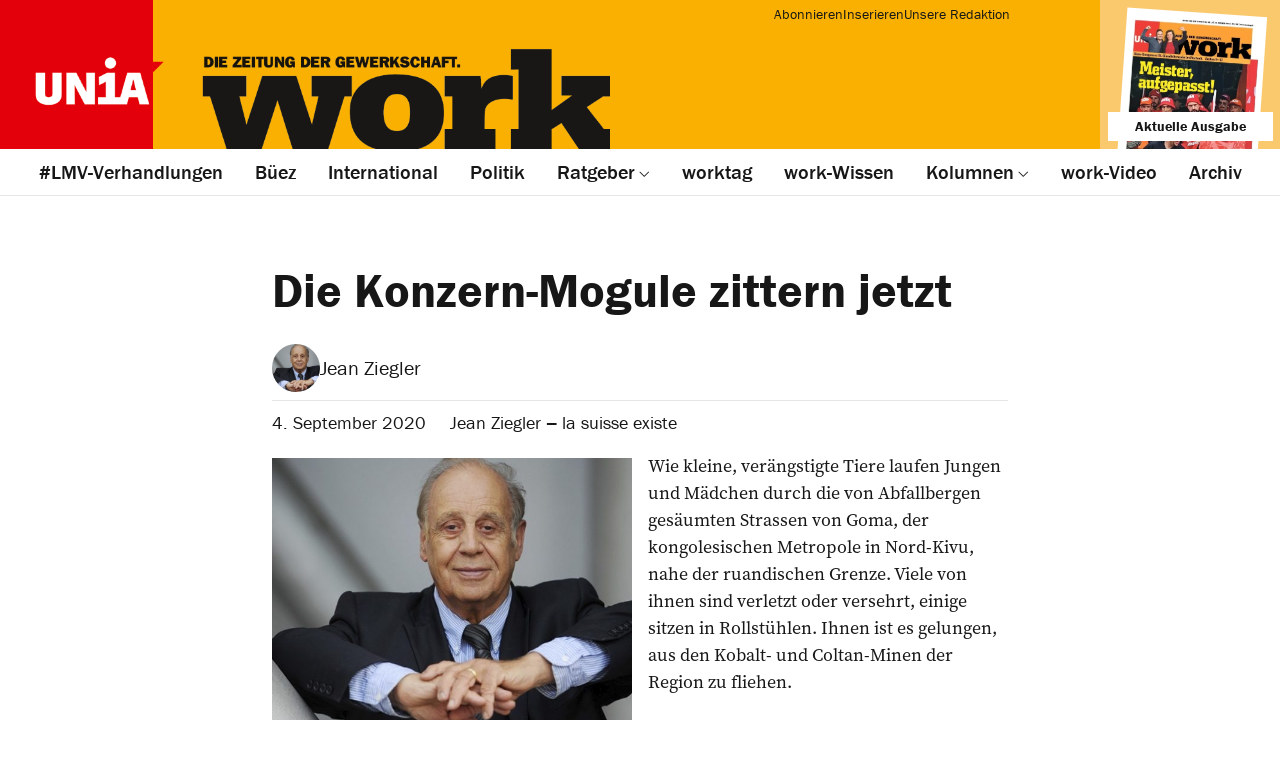

--- FILE ---
content_type: text/html; charset=UTF-8
request_url: https://www.workzeitung.ch/2020/09/die-konzern-mogule-zittern-jetzt/
body_size: 18316
content:
<!DOCTYPE html>
<html lang="de">
<head>
  <meta charset="utf-8">
  <meta http-equiv="X-UA-Compatible" content="IE=edge">
  <meta name="viewport" content="width=device-width, initial-scale=1">
  <script type="application/ld+json">{
    "@context": "http:\/\/schema.org",
    "@type": "BlogPosting",
    "mainEntityOfPage": {
        "@type": "WebPage"
    },
    "headline": "Die Konzern-Mogule zittern jetzt",
    "datePublished": "2020-09-03T22:01:44+00:00",
    "dateModified": "2020-09-03T12:51:14+00:00",
    "author": {
        "@type": "Person",
        "name": "Jean Ziegler"
    },
    "publisher": {
        "@type": "Organization",
        "name": "workzeitung.ch",
        "logo": "https:\/\/www.workzeitung.ch\/assets\/lbwp-cdn\/workzeitung\/files\/1502191117\/workfavicon.png"
    },
    "description": "Jean Ziegler \u00fcber die wichtigste Volksabstimmung.",
    "image": {
        "@type": "ImageObject",
        "url": "https:\/\/www.workzeitung.ch\/assets\/lbwp-cdn\/workzeitung\/files\/1511354200\/ziegler.jpg",
        "height": 450,
        "width": 600
    }
}</script><meta name='robots' content='index, follow, max-image-preview:large, max-snippet:-1, max-video-preview:-1' />
	<style>img:is([sizes="auto" i], [sizes^="auto," i]) { contain-intrinsic-size: 3000px 1500px }</style>
	
	<!-- This site is optimized with the Yoast SEO plugin v26.2 - https://yoast.com/wordpress/plugins/seo/ -->
	<title>Die Konzern-Mogule zittern jetzt &#187; workzeitung.ch</title>
	<meta name="description" content="Jean Ziegler über die wichtigste Volksabstimmung." />
	<link rel="canonical" href="https://www.workzeitung.ch/2020/09/die-konzern-mogule-zittern-jetzt/" />
	<meta property="og:locale" content="de_DE" />
	<meta property="og:type" content="article" />
	<meta property="og:title" content="Die Konzern-Mogule zittern jetzt &#187; workzeitung.ch" />
	<meta property="og:description" content="Jean Ziegler über die wichtigste Volksabstimmung." />
	<meta property="og:url" content="https://www.workzeitung.ch/2020/09/die-konzern-mogule-zittern-jetzt/" />
	<meta property="og:site_name" content="workzeitung.ch" />
	<meta property="article:published_time" content="2020-09-03T22:01:44+00:00" />
	<meta property="og:image" content="https://assets01.sdd1.ch/assets/lbwp-cdn/workzeitung/files/1511354200/ziegler.jpg" />
	<meta property="og:image:width" content="600" />
	<meta property="og:image:height" content="450" />
	<meta property="og:image:type" content="image/jpeg" />
	<meta name="author" content="Jean Ziegler" />
	<meta name="twitter:card" content="summary_large_image" />
	<meta name="twitter:label1" content="Verfasst von" />
	<meta name="twitter:data1" content="Jean Ziegler" />
	<meta name="twitter:label2" content="Geschätzte Lesezeit" />
	<meta name="twitter:data2" content="2 Minuten" />
	<!-- / Yoast SEO plugin. -->


<link rel='dns-prefetch' href='//www.googletagmanager.com' />
<link rel="alternate" type="application/rss+xml" title="workzeitung.ch &raquo; Die Konzern-Mogule zittern jetzt Kommentar-Feed" href="https://www.workzeitung.ch/2020/09/die-konzern-mogule-zittern-jetzt/feed/" />
<link rel="preconnect" href="https://assets01.sdd1.ch" />
<link rel='stylesheet' href='https://assets01.sdd1.ch/wp-content/plugins/lbwp/resources/css/lbwp-frontend__481.css' type='text/css' media='all' />
<link rel='stylesheet' href='https://assets01.sdd1.ch/wp-content/plugins/lbwp/resources/libraries/fancybox/fancybox.min__26.css' type='text/css' media='all' />
<style id='global-styles-inline-css' type='text/css'>
:root{--wp--preset--aspect-ratio--square: 1;--wp--preset--aspect-ratio--4-3: 4/3;--wp--preset--aspect-ratio--3-4: 3/4;--wp--preset--aspect-ratio--3-2: 3/2;--wp--preset--aspect-ratio--2-3: 2/3;--wp--preset--aspect-ratio--16-9: 16/9;--wp--preset--aspect-ratio--9-16: 9/16;--wp--preset--color--black: #000000;--wp--preset--color--cyan-bluish-gray: #abb8c3;--wp--preset--color--white: #ffffff;--wp--preset--color--pale-pink: #f78da7;--wp--preset--color--vivid-red: #cf2e2e;--wp--preset--color--luminous-vivid-orange: #ff6900;--wp--preset--color--luminous-vivid-amber: #fcb900;--wp--preset--color--light-green-cyan: #7bdcb5;--wp--preset--color--vivid-green-cyan: #00d084;--wp--preset--color--pale-cyan-blue: #8ed1fc;--wp--preset--color--vivid-cyan-blue: #0693e3;--wp--preset--color--vivid-purple: #9b51e0;--wp--preset--color--orange: #F9B000;--wp--preset--color--orange-light: #FAC96E;--wp--preset--color--red: #E3000B;--wp--preset--color--light-blue: #dff1f5;--wp--preset--gradient--vivid-cyan-blue-to-vivid-purple: linear-gradient(135deg,rgba(6,147,227,1) 0%,rgb(155,81,224) 100%);--wp--preset--gradient--light-green-cyan-to-vivid-green-cyan: linear-gradient(135deg,rgb(122,220,180) 0%,rgb(0,208,130) 100%);--wp--preset--gradient--luminous-vivid-amber-to-luminous-vivid-orange: linear-gradient(135deg,rgba(252,185,0,1) 0%,rgba(255,105,0,1) 100%);--wp--preset--gradient--luminous-vivid-orange-to-vivid-red: linear-gradient(135deg,rgba(255,105,0,1) 0%,rgb(207,46,46) 100%);--wp--preset--gradient--very-light-gray-to-cyan-bluish-gray: linear-gradient(135deg,rgb(238,238,238) 0%,rgb(169,184,195) 100%);--wp--preset--gradient--cool-to-warm-spectrum: linear-gradient(135deg,rgb(74,234,220) 0%,rgb(151,120,209) 20%,rgb(207,42,186) 40%,rgb(238,44,130) 60%,rgb(251,105,98) 80%,rgb(254,248,76) 100%);--wp--preset--gradient--blush-light-purple: linear-gradient(135deg,rgb(255,206,236) 0%,rgb(152,150,240) 100%);--wp--preset--gradient--blush-bordeaux: linear-gradient(135deg,rgb(254,205,165) 0%,rgb(254,45,45) 50%,rgb(107,0,62) 100%);--wp--preset--gradient--luminous-dusk: linear-gradient(135deg,rgb(255,203,112) 0%,rgb(199,81,192) 50%,rgb(65,88,208) 100%);--wp--preset--gradient--pale-ocean: linear-gradient(135deg,rgb(255,245,203) 0%,rgb(182,227,212) 50%,rgb(51,167,181) 100%);--wp--preset--gradient--electric-grass: linear-gradient(135deg,rgb(202,248,128) 0%,rgb(113,206,126) 100%);--wp--preset--gradient--midnight: linear-gradient(135deg,rgb(2,3,129) 0%,rgb(40,116,252) 100%);--wp--preset--font-size--small: 13px;--wp--preset--font-size--medium: 20px;--wp--preset--font-size--large: 36px;--wp--preset--font-size--x-large: 42px;--wp--preset--spacing--20: 0.44rem;--wp--preset--spacing--30: 0.67rem;--wp--preset--spacing--40: 1rem;--wp--preset--spacing--50: 1.5rem;--wp--preset--spacing--60: 2.25rem;--wp--preset--spacing--70: 3.38rem;--wp--preset--spacing--80: 5.06rem;--wp--preset--shadow--natural: 6px 6px 9px rgba(0, 0, 0, 0.2);--wp--preset--shadow--deep: 12px 12px 50px rgba(0, 0, 0, 0.4);--wp--preset--shadow--sharp: 6px 6px 0px rgba(0, 0, 0, 0.2);--wp--preset--shadow--outlined: 6px 6px 0px -3px rgba(255, 255, 255, 1), 6px 6px rgba(0, 0, 0, 1);--wp--preset--shadow--crisp: 6px 6px 0px rgba(0, 0, 0, 1);}:where(body) { margin: 0; }.wp-site-blocks > .alignleft { float: left; margin-right: 2em; }.wp-site-blocks > .alignright { float: right; margin-left: 2em; }.wp-site-blocks > .aligncenter { justify-content: center; margin-left: auto; margin-right: auto; }:where(.is-layout-flex){gap: 0.5em;}:where(.is-layout-grid){gap: 0.5em;}.is-layout-flow > .alignleft{float: left;margin-inline-start: 0;margin-inline-end: 2em;}.is-layout-flow > .alignright{float: right;margin-inline-start: 2em;margin-inline-end: 0;}.is-layout-flow > .aligncenter{margin-left: auto !important;margin-right: auto !important;}.is-layout-constrained > .alignleft{float: left;margin-inline-start: 0;margin-inline-end: 2em;}.is-layout-constrained > .alignright{float: right;margin-inline-start: 2em;margin-inline-end: 0;}.is-layout-constrained > .aligncenter{margin-left: auto !important;margin-right: auto !important;}.is-layout-constrained > :where(:not(.alignleft):not(.alignright):not(.alignfull)){margin-left: auto !important;margin-right: auto !important;}body .is-layout-flex{display: flex;}.is-layout-flex{flex-wrap: wrap;align-items: center;}.is-layout-flex > :is(*, div){margin: 0;}body .is-layout-grid{display: grid;}.is-layout-grid > :is(*, div){margin: 0;}body{padding-top: 0px;padding-right: 0px;padding-bottom: 0px;padding-left: 0px;}a:where(:not(.wp-element-button)){text-decoration: underline;}:root :where(.wp-element-button, .wp-block-button__link){background-color: #32373c;border-width: 0;color: #fff;font-family: inherit;font-size: inherit;line-height: inherit;padding: calc(0.667em + 2px) calc(1.333em + 2px);text-decoration: none;}.has-black-color{color: var(--wp--preset--color--black) !important;}.has-cyan-bluish-gray-color{color: var(--wp--preset--color--cyan-bluish-gray) !important;}.has-white-color{color: var(--wp--preset--color--white) !important;}.has-pale-pink-color{color: var(--wp--preset--color--pale-pink) !important;}.has-vivid-red-color{color: var(--wp--preset--color--vivid-red) !important;}.has-luminous-vivid-orange-color{color: var(--wp--preset--color--luminous-vivid-orange) !important;}.has-luminous-vivid-amber-color{color: var(--wp--preset--color--luminous-vivid-amber) !important;}.has-light-green-cyan-color{color: var(--wp--preset--color--light-green-cyan) !important;}.has-vivid-green-cyan-color{color: var(--wp--preset--color--vivid-green-cyan) !important;}.has-pale-cyan-blue-color{color: var(--wp--preset--color--pale-cyan-blue) !important;}.has-vivid-cyan-blue-color{color: var(--wp--preset--color--vivid-cyan-blue) !important;}.has-vivid-purple-color{color: var(--wp--preset--color--vivid-purple) !important;}.has-orange-color{color: var(--wp--preset--color--orange) !important;}.has-orange-light-color{color: var(--wp--preset--color--orange-light) !important;}.has-red-color{color: var(--wp--preset--color--red) !important;}.has-light-blue-color{color: var(--wp--preset--color--light-blue) !important;}.has-black-background-color{background-color: var(--wp--preset--color--black) !important;}.has-cyan-bluish-gray-background-color{background-color: var(--wp--preset--color--cyan-bluish-gray) !important;}.has-white-background-color{background-color: var(--wp--preset--color--white) !important;}.has-pale-pink-background-color{background-color: var(--wp--preset--color--pale-pink) !important;}.has-vivid-red-background-color{background-color: var(--wp--preset--color--vivid-red) !important;}.has-luminous-vivid-orange-background-color{background-color: var(--wp--preset--color--luminous-vivid-orange) !important;}.has-luminous-vivid-amber-background-color{background-color: var(--wp--preset--color--luminous-vivid-amber) !important;}.has-light-green-cyan-background-color{background-color: var(--wp--preset--color--light-green-cyan) !important;}.has-vivid-green-cyan-background-color{background-color: var(--wp--preset--color--vivid-green-cyan) !important;}.has-pale-cyan-blue-background-color{background-color: var(--wp--preset--color--pale-cyan-blue) !important;}.has-vivid-cyan-blue-background-color{background-color: var(--wp--preset--color--vivid-cyan-blue) !important;}.has-vivid-purple-background-color{background-color: var(--wp--preset--color--vivid-purple) !important;}.has-orange-background-color{background-color: var(--wp--preset--color--orange) !important;}.has-orange-light-background-color{background-color: var(--wp--preset--color--orange-light) !important;}.has-red-background-color{background-color: var(--wp--preset--color--red) !important;}.has-light-blue-background-color{background-color: var(--wp--preset--color--light-blue) !important;}.has-black-border-color{border-color: var(--wp--preset--color--black) !important;}.has-cyan-bluish-gray-border-color{border-color: var(--wp--preset--color--cyan-bluish-gray) !important;}.has-white-border-color{border-color: var(--wp--preset--color--white) !important;}.has-pale-pink-border-color{border-color: var(--wp--preset--color--pale-pink) !important;}.has-vivid-red-border-color{border-color: var(--wp--preset--color--vivid-red) !important;}.has-luminous-vivid-orange-border-color{border-color: var(--wp--preset--color--luminous-vivid-orange) !important;}.has-luminous-vivid-amber-border-color{border-color: var(--wp--preset--color--luminous-vivid-amber) !important;}.has-light-green-cyan-border-color{border-color: var(--wp--preset--color--light-green-cyan) !important;}.has-vivid-green-cyan-border-color{border-color: var(--wp--preset--color--vivid-green-cyan) !important;}.has-pale-cyan-blue-border-color{border-color: var(--wp--preset--color--pale-cyan-blue) !important;}.has-vivid-cyan-blue-border-color{border-color: var(--wp--preset--color--vivid-cyan-blue) !important;}.has-vivid-purple-border-color{border-color: var(--wp--preset--color--vivid-purple) !important;}.has-orange-border-color{border-color: var(--wp--preset--color--orange) !important;}.has-orange-light-border-color{border-color: var(--wp--preset--color--orange-light) !important;}.has-red-border-color{border-color: var(--wp--preset--color--red) !important;}.has-light-blue-border-color{border-color: var(--wp--preset--color--light-blue) !important;}.has-vivid-cyan-blue-to-vivid-purple-gradient-background{background: var(--wp--preset--gradient--vivid-cyan-blue-to-vivid-purple) !important;}.has-light-green-cyan-to-vivid-green-cyan-gradient-background{background: var(--wp--preset--gradient--light-green-cyan-to-vivid-green-cyan) !important;}.has-luminous-vivid-amber-to-luminous-vivid-orange-gradient-background{background: var(--wp--preset--gradient--luminous-vivid-amber-to-luminous-vivid-orange) !important;}.has-luminous-vivid-orange-to-vivid-red-gradient-background{background: var(--wp--preset--gradient--luminous-vivid-orange-to-vivid-red) !important;}.has-very-light-gray-to-cyan-bluish-gray-gradient-background{background: var(--wp--preset--gradient--very-light-gray-to-cyan-bluish-gray) !important;}.has-cool-to-warm-spectrum-gradient-background{background: var(--wp--preset--gradient--cool-to-warm-spectrum) !important;}.has-blush-light-purple-gradient-background{background: var(--wp--preset--gradient--blush-light-purple) !important;}.has-blush-bordeaux-gradient-background{background: var(--wp--preset--gradient--blush-bordeaux) !important;}.has-luminous-dusk-gradient-background{background: var(--wp--preset--gradient--luminous-dusk) !important;}.has-pale-ocean-gradient-background{background: var(--wp--preset--gradient--pale-ocean) !important;}.has-electric-grass-gradient-background{background: var(--wp--preset--gradient--electric-grass) !important;}.has-midnight-gradient-background{background: var(--wp--preset--gradient--midnight) !important;}.has-small-font-size{font-size: var(--wp--preset--font-size--small) !important;}.has-medium-font-size{font-size: var(--wp--preset--font-size--medium) !important;}.has-large-font-size{font-size: var(--wp--preset--font-size--large) !important;}.has-x-large-font-size{font-size: var(--wp--preset--font-size--x-large) !important;}
:where(.wp-block-post-template.is-layout-flex){gap: 1.25em;}:where(.wp-block-post-template.is-layout-grid){gap: 1.25em;}
:where(.wp-block-columns.is-layout-flex){gap: 2em;}:where(.wp-block-columns.is-layout-grid){gap: 2em;}
:root :where(.wp-block-pullquote){font-size: 1.5em;line-height: 1.6;}
</style>
<link rel='stylesheet' href='https://assets01.sdd1.ch/wp-content/themes/lbwp-standard-03/assets/styles/base__185.css' type='text/css' media='all' />
<link rel='stylesheet' href='https://assets01.sdd1.ch/wp-content/themes/lbwp-standard-03/assets/styles/theme__185.css' type='text/css' media='all' />
<link rel='stylesheet' href='https://assets01.sdd1.ch/wp-content/themes/workzeitung-s03/assets/styles/child-theme__1049.css' type='text/css' media='all' />
<link rel='stylesheet' href='https://assets01.sdd1.ch/wp-content/themes/workzeitung-s03/assets/styles/child-print-theme__1049.css' type='text/css' media='all' />
<link rel='stylesheet' href='https://assets01.sdd1.ch/wp-content/plugins/lbwp/resources/js/slick-carousel/1.6.x/slick.min__481.css' type='text/css' media='all' />
<script type="text/javascript" src="https://assets01.sdd1.ch/wp-includes/js/jquery/jquery.min__371.js" id="jquery-core-js"></script>
<script type="text/javascript" src="https://assets01.sdd1.ch/wp-includes/js/jquery/jquery-migrate.min__341.js" id="jquery-migrate-js"></script>
<script type="text/javascript" src="https://assets01.sdd1.ch/wp-content/plugins/lbwp/resources/js/focuspoint/jquery.focuspoint.min__481.js" id="lbwp-focuspoint-js"></script>
<script type="text/javascript" src="https://assets01.sdd1.ch/wp-content/plugins/lbwp/resources/js/lazysizes.min__10.js" id="lazysizes-js"></script>
<script type="text/javascript" src="https://assets01.sdd1.ch/wp-content/plugins/lbwp/resources/js/aboon/search__481.js" id="aboon-search-js"></script>

<!-- Google Tag (gtac.js) durch Site-Kit hinzugefügt -->
<!-- Von Site Kit hinzugefügtes Google-Analytics-Snippet -->
<script type="text/javascript" src="https://www.googletagmanager.com/gtag/js?id=GT-PHCFTDN" id="google_gtagjs-js" async></script>
<script type="text/javascript" id="google_gtagjs-js-after">
/* <![CDATA[ */
window.dataLayer = window.dataLayer || [];function gtag(){dataLayer.push(arguments);}
gtag("set","linker",{"domains":["www.workzeitung.ch"]});
gtag("js", new Date());
gtag("set", "developer_id.dZTNiMT", true);
gtag("config", "GT-PHCFTDN");
/* ]]> */
</script>
<link rel="https://api.w.org/" href="https://www.workzeitung.ch/wp-json/" /><link rel="alternate" title="JSON" type="application/json" href="https://www.workzeitung.ch/wp-json/wp/v2/posts/31203" /><link rel="EditURI" type="application/rsd+xml" title="RSD" href="https://www.workzeitung.ch/xmlrpc.php?rsd" />
<link rel='shortlink' href='https://www.workzeitung.ch/?p=31203' />
<link rel="alternate" title="oEmbed (JSON)" type="application/json+oembed" href="https://www.workzeitung.ch/wp-json/oembed/1.0/embed?url=https%3A%2F%2Fwww.workzeitung.ch%2F2020%2F09%2Fdie-konzern-mogule-zittern-jetzt%2F" />
<link rel="alternate" title="oEmbed (XML)" type="text/xml+oembed" href="https://www.workzeitung.ch/wp-json/oembed/1.0/embed?url=https%3A%2F%2Fwww.workzeitung.ch%2F2020%2F09%2Fdie-konzern-mogule-zittern-jetzt%2F&#038;format=xml" />
<meta name="generator" content="Site Kit by Google 1.164.0" />
      <script type="text/javascript">
        var lbwpGlobal = {"language":false,"version":"1049"}
      </script>
    
      <link rel="apple-touch-icon"  href="https://assets01.sdd1.ch/assets/lbwp-cdn/workzeitung/files/1502191117/workfavicon.png" />
      <link rel="icon" type="image/png" href="https://assets01.sdd1.ch/assets/lbwp-cdn/workzeitung/files/1502191117/workfavicon.png" />
      <link rel="shortcut icon" href="https://assets01.sdd1.ch/assets/lbwp-cdn/workzeitung/files/1502191117/workfavicon.png" />
      <link rel="shortcut icon" type="image/png" href="https://assets01.sdd1.ch/assets/lbwp-cdn/workzeitung/files/1502191117/workfavicon.png" />
      <meta name="msapplication-TileImage" content="https://assets01.sdd1.ch/assets/lbwp-cdn/workzeitung/files/1502191117/workfavicon.png" />
    <style>
    :root{
      --s03-primary-color: #e3000b;
      --s03-primary-hover-color: #b70006;
      --s03-on-primary-color: #FFFFFF;
      
      --s03-primary-light-color: #e26168;
      --s03-primary-light-hover-color: #d72932;
      --s03-on-primary-light-color: #262626;
      
      --s03-secondary-color: #f9b000;
      --s03-secondary-hover-color: #c78d00;
      --s03-on-secondary-color: #000000;
      
      
      
    }
  
.lbwp-form-back-link {
  display:none;
}

.work-footer__widgets .s03-widget:nth-child(6) { position: relative; z-index: 1 }</style>
      <script type="text/javascript">
        var focusPointConfig = {"functionSelector":".lbwp-focuspoint","autoRegisterLibrary":true,"overrideWpGalleries":false,"overrideWpImageBlock":false,"overrideWpGalleryBlock":true,"gallerySettings":{"imageSize":"auto","linkTo":false,"imageCrop":true,"columns":3,"printCaptions":true,"dataAttributes":[],"container":"\n        <div class=\"gallery gallery-focuspoint gallery-size-{imageSize} {classes}\">\n          {content}\n        <\/div>\n        {blockCaption}\n      ","element":"\n        <figure class=\"gallery-item\"{attr}>\n          {image}\n          <figcaption>{caption}<\/figcaption>\n        <\/figure>\n      ","linkOriginal":"auto"}};
        jQuery(function() {
          jQuery(focusPointConfig.functionSelector).focusPoint();
        });
        var lbwpReRunTrigger = 0;
        function lbwpReRunFocusPoint() {
          if (lbwpReRunTrigger > 0) clearTimeout(lbwpReRunTrigger);
          lbwpReRunTrigger = setTimeout(function() {
            jQuery(focusPointConfig.functionSelector).focusPoint();
          }, 50);
        }
        function lbwpFixCloneFocusPoint(event, slick) {
          var slider = jQuery(this);
          setTimeout(function() {
            var clones = slider.find(".slick-cloned");
            var items = slider.find(".slick-slide:not(.slick-cloned)").length;
            clones.each(function() {
              var clone = jQuery(this);
              var index = clone.data("slick-index");
              if (index < 0) {
                var originalIndex = (index === -1) ? (items-1) : (items-2);
              } else if (index > 0) {
                var originalIndex = (((index+1) - items) === 1) ? 0 : 1;
              }
              var original = slider.find("[data-slick-index=" + originalIndex  + "] img");
              clone.find("img").attr("style", original.attr("style"));
            });
          }, 350);
	      }
	      document.addEventListener("lazybeforeunveil", function(e){
          lbwpReRunFocusPoint();
        });
      </script>
    <link rel="stylesheet" href="https://use.typekit.net/xsw1mxc.css"><script>var lbwpFormFieldConditions = [];</script>
            <link rel="preload" href="https://assets01.sdd1.ch/wp-content/themes/lbwp-standard-03/lib/FontAwesome/7.0.0/s03-fontawesome-base.css" as="style" onload="this.onload=null;this.rel='stylesheet'">
            <noscript><link rel="stylesheet" href="https://assets01.sdd1.ch/wp-content/themes/lbwp-standard-03/lib/FontAwesome/7.0.0/s03-fontawesome-base.css"></noscript>
          
      <link rel="alternate" type="text/xml" title="www.workzeitung.ch - RSS Feed" href="https://www.workzeitung.ch/feed/rss/" />
      <link rel="alternate" type="application/atom+xml" title="www.workzeitung.ch - Atom Feed" href="https://www.workzeitung.ch/feed/atom/" />
      <link rel="alternate" type="application/rss+xml" title="www.workzeitung.ch - RSS Feed" href="https://www.workzeitung.ch/feed/" />
    <meta name="google-site-verification" content="tPurX4AcwEazRYqNc9dcwtD8DOA97n3D3RhUiiPEgXA" /><meta name="thumbnail" content="https://assets01.sdd1.ch/assets/lbwp-cdn/workzeitung/files/1511354200/ziegler-300x300.jpg" />
<script>
      if ('serviceWorker' in navigator) {
        navigator.serviceWorker.getRegistrations().then(registrations => {
          
          // Force update ServiceWorker on reload (debug mode only) 
          
          navigator.serviceWorker.register('/service-worker.js', {scope : '/'}).then(function(registration){
             if(registration.installing) {
              console.log('Service worker installing');
            } else if(registration.waiting) {
              console.log('Service worker installed');
            } else if(registration.active) {
              console.log('Service worker active');
            }
          }).catch(function(e){
            console.log('ServiceWorker failed:', e);
          });
        });
        
        var lbwpServiceWorkerWebpushKey = 'BERhtWFLpXU-H2R7Bt9HSxR0TRrYzRGMog8lfk8Mg1xBMBgeyJSARfMX93ULhrnSlhzIWb6j3fEeLW4SA_zmv6Y';
                
        
      }
    </script></head>
<body class="wp-singular post-template post-template-no-sidebar-left single single-post postid-31203 single-format-standard wp-embed-responsive wp-theme-lbwp-standard-03 wp-child-theme-workzeitung-s03 category-18 category-jean-ziegler-la-suisse-existe">

<div class="s03-mobile-nav s03-mobile-nav__overlay ">
  <div class="s03-mobile-nav__inner">

    <header class="work-header__wrapper">
  <div class="work-header__top">
    <div class="work-header__left">
      <div class="work-header__meta-bar">
        <div class="work-header__meta">

                      <nav class="menu-sekundaere-navigation-container"><ul id="s03-header-meta" class="meta-nav"><li id="menu-item-105" class="menu-item menu-item-type-post_type menu-item-object-page menu-item-105"><a href="https://www.workzeitung.ch/abonnieren-sie-work/"><span class="main-title">Abonnieren</span></a></li>
<li id="menu-item-102" class="menu-item menu-item-type-post_type menu-item-object-page menu-item-102"><a href="https://www.workzeitung.ch/inserate-im-work/"><span class="main-title">Inserieren</span></a></li>
<li id="menu-item-99" class="menu-item menu-item-type-post_type menu-item-object-page menu-item-99"><a href="https://www.workzeitung.ch/redaktion/"><span class="main-title"><span class="main-title">Unsere Redaktion</span></span></a></li>
</ul></nav>          
        </div>

        <nav class="work-header__social">
          <ul>
            <li>
              <a href="https://www.facebook.com/workzeitung" aria-label="Workzeitung bei Facebook" target="_blank"><i aria-hidden="true" class="fa-brands fa-facebook"></i></a>
            </li>
            <li>
              <a href="https://bsky.app/profile/workzeitung.ch" aria-label="Workzeitung bei Bluesky" target="_blank"><i aria-hidden="true" class="fa-brands fa-bluesky"></i></a>
            </li>
            <li>
              <a href="https://instagram.com/workzeitung" aria-label="Workzeitung bei Instagram" target="_blank"><i aria-hidden="true" class="fa-brands fa-instagram"></i></a>
            </li>
            <li>
              <a href="https://www.tiktok.com/@workzeitung" aria-label="Workzeitung bei TikTok" target="_blank"><i aria-hidden="true" class="fa-brands fa-tiktok"></i></a>
            </li>
          </ul>
        </nav>
      </div>

      <div class="work-header__center">
        <div class="work-header__logo">
          <div class="work-header__logo-unia">
            <a href="https://www.unia.ch/" target="_blank">
              <img data-prevent-lazyload="1" src="https://assets01.sdd1.ch/wp-content/themes/workzeitung-s03/assets/img/logo-unia.png" alt="Logo Unia">
            </a>
          </div>
          <div class="work-header__logo-workzeitung">
            <a href="https://www.workzeitung.ch/">
              <img data-prevent-lazyload="1" src="https://assets01.sdd1.ch/wp-content/themes/workzeitung-s03/assets/img/logo-workzeitung.png" alt="Logo Workzeitung">
            </a>
          </div>
        </div>

        <div class="work-header__buttons">
          <button class="header-button__search" aria-label="Suchen"><i class="fa-regular fa-search" aria-hidden="true"></i></button>
          <button class="header-button__menu menu-toggler s03-nav-toggle" aria-label="Menu"><i class="work-mobile-nav-bars fa-regular fa-bars fa-fw" aria-hidden="true"></i><i class="work-mobile-nav-close fa-regular fa-fw fa-x" aria-hidden="true"></i></button>
        </div>
      </div>
    </div>

    <div class="work-header__right">
            <div class="work-latest-issue">
        <a href="https://assets01.sdd1.ch/assets/lbwp-cdn/workzeitung/files/1761119162/work-nr-13-25.pdf" target="_blank">
          <header class="work-latest-issue__header">
            <strong>Aktuelle Ausgabe</strong>
          </header>
          <figure>
            <img data-prevent-lazyload="1" src="https://assets01.sdd1.ch/assets/lbwp-cdn/workzeitung/files/1761119173/work-cover-nr-13-25-409x600.webp" alt="Titelbild Workzeitung">
          </figure>
        </a>
      </div>
    </div>
  </div>
</header>
<div class="work-header__navigation">
  <div class="work-header__navigation-inner">
          <nav class="menu-hauptmenu-desktop-container"><ul id="menu-hauptmenu-desktop" class=""><li id="menu-item-103122" class="menu-item menu-item-type-custom menu-item-object-custom menu-item-103122"><a href="https://www.workzeitung.ch/dossier/lmv-verhandlungen/"><span class="main-title">#LMV-Verhandlungen</span></a></li>
<li id="menu-item-85769" class="menu-item menu-item-type-taxonomy menu-item-object-category menu-item-85769"><a href="https://www.workzeitung.ch/kategorie/bueez/"><span class="main-title">Büez</span></a></li>
<li id="menu-item-85772" class="menu-item menu-item-type-taxonomy menu-item-object-category menu-item-85772"><a href="https://www.workzeitung.ch/kategorie/international/"><span class="main-title">International</span></a></li>
<li id="menu-item-85778" class="menu-item menu-item-type-taxonomy menu-item-object-category menu-item-85778"><a href="https://www.workzeitung.ch/kategorie/politik/"><span class="main-title">Politik</span></a></li>
<li id="menu-item-85802" class="menu-item menu-item-type-custom menu-item-object-custom menu-item-has-children menu-item-85802"><a href="/kategorie/service/"><span class="main-title">Ratgeber</span></a>
<ul class="sub-menu">
	<li id="menu-item-85793" class="menu-item menu-item-type-taxonomy menu-item-object-category menu-item-85793"><a href="https://www.workzeitung.ch/kategorie/ratgeber/das-offene-ohr/"><span class="main-title">Das offene Ohr</span></a></li>
	<li id="menu-item-85799" class="menu-item menu-item-type-taxonomy menu-item-object-category menu-item-85799"><a href="https://www.workzeitung.ch/kategorie/ratgeber/service/"><span class="main-title">Service</span></a></li>
	<li id="menu-item-85796" class="menu-item menu-item-type-taxonomy menu-item-object-category menu-item-85796"><a href="https://www.workzeitung.ch/kategorie/ratgeber/lernende-fragen-die-unia-raet/"><span class="main-title">Lernende fragen</span></a></li>
</ul>
</li>
<li id="menu-item-85787" class="menu-item menu-item-type-taxonomy menu-item-object-category menu-item-85787"><a href="https://www.workzeitung.ch/kategorie/worktag/"><span class="main-title">worktag</span></a></li>
<li id="menu-item-85784" class="menu-item menu-item-type-taxonomy menu-item-object-category menu-item-85784"><a href="https://www.workzeitung.ch/kategorie/work-wissen/"><span class="main-title">work-Wissen</span></a></li>
<li id="menu-item-85805" class="menu-item menu-item-type-taxonomy menu-item-object-category menu-item-has-children menu-item-85805"><a href="https://www.workzeitung.ch/kategorie/kolumnen/editorial/"><span class="main-title">Kolumnen</span></a>
<ul class="sub-menu">
	<li id="menu-item-85811" class="menu-item menu-item-type-taxonomy menu-item-object-category menu-item-85811"><a href="https://www.workzeitung.ch/kategorie/kolumnen/editorial/"><span class="main-title">Editorial</span></a></li>
	<li id="menu-item-85817" class="menu-item menu-item-type-taxonomy menu-item-object-category current-post-ancestor current-menu-parent current-post-parent menu-item-85817"><a href="https://www.workzeitung.ch/kategorie/kolumnen/jean-ziegler-la-suisse-existe/"><span class="main-title">Jean Ziegler ‒ la suisse existe</span></a></li>
	<li id="menu-item-85814" class="menu-item menu-item-type-taxonomy menu-item-object-category menu-item-85814"><a href="https://www.workzeitung.ch/kategorie/kolumnen/ernes-europa/"><span class="main-title">Kolumne EUropa</span></a></li>
	<li id="menu-item-85808" class="menu-item menu-item-type-taxonomy menu-item-object-category menu-item-85808"><a href="https://www.workzeitung.ch/kategorie/kolumnen/1x1-der-wirtschaft/"><span class="main-title">1&#215;1 der Wirtschaft</span></a></li>
	<li id="menu-item-85820" class="menu-item menu-item-type-taxonomy menu-item-object-category menu-item-85820"><a href="https://www.workzeitung.ch/kategorie/kolumnen/laura-mal-laut/"><span class="main-title">Laura mal laut</span></a></li>
	<li id="menu-item-85823" class="menu-item menu-item-type-taxonomy menu-item-object-category menu-item-85823"><a href="https://www.workzeitung.ch/kategorie/kolumnen/rosa-zukunft-%e2%80%92-technik-umwelt-politik/"><span class="main-title">Rosa Zukunft</span></a></li>
	<li id="menu-item-89697" class="menu-item menu-item-type-taxonomy menu-item-object-category menu-item-89697"><a href="https://www.workzeitung.ch/kategorie/kolumnen/kuenzi-waehlt/"><span class="main-title">Künzi wählt</span></a></li>
</ul>
</li>
<li id="menu-item-89718" class="menu-item menu-item-type-taxonomy menu-item-object-category menu-item-89718"><a href="https://www.workzeitung.ch/kategorie/work-video/"><span class="main-title">work-Video</span></a></li>
<li id="menu-item-85790" class="menu-item menu-item-type-custom menu-item-object-custom menu-item-85790"><a href="/ausgabe/"><span class="main-title">Archiv</span></a></li>
</ul></nav>      </div>
</div>
    <div class="s03-mobile-nav__content grid-container">
      <div class="grid-row">

          <nav class="s03-mobile-nav__nav"><ul id="menu-hauptmenu-mobile" class="s03-mobile-nav__menu s03-mobile-nav__type-normal"><li id="menu-item-103119" class="menu-item menu-item-type-custom menu-item-object-custom menu-item-103119"><a href="https://www.workzeitung.ch/dossier/lmv-verhandlungen/"><span class="main-title">#LMV-Verhandlungen</span></a></li>
<li id="menu-item-85826" class="menu-item menu-item-type-taxonomy menu-item-object-category menu-item-85826"><a href="https://www.workzeitung.ch/kategorie/bueez/"><span class="main-title">Büez</span></a></li>
<li id="menu-item-85835" class="menu-item menu-item-type-taxonomy menu-item-object-category menu-item-85835"><a href="https://www.workzeitung.ch/kategorie/politik/"><span class="main-title">Politik</span></a></li>
<li id="menu-item-85829" class="menu-item menu-item-type-taxonomy menu-item-object-category menu-item-85829"><a href="https://www.workzeitung.ch/kategorie/international/"><span class="main-title">International</span></a></li>
<li id="menu-item-85841" class="menu-item menu-item-type-custom menu-item-object-custom menu-item-has-children menu-item-85841"><a href="/kategorie/service/"><span class="main-title">Ratgeber</span></a>
<ul class="sub-menu">
	<li id="menu-item-85847" class="menu-item menu-item-type-taxonomy menu-item-object-category menu-item-85847"><a href="https://www.workzeitung.ch/kategorie/ratgeber/service/"><span class="main-title">Service</span></a></li>
	<li id="menu-item-85844" class="menu-item menu-item-type-taxonomy menu-item-object-category menu-item-85844"><a href="https://www.workzeitung.ch/kategorie/ratgeber/lernende-fragen-die-unia-raet/"><span class="main-title">Lernende fragen</span></a></li>
</ul>
</li>
<li id="menu-item-85838" class="menu-item menu-item-type-taxonomy menu-item-object-category menu-item-85838"><a href="https://www.workzeitung.ch/kategorie/worktag/"><span class="main-title">worktag</span></a></li>
<li id="menu-item-85868" class="menu-item menu-item-type-taxonomy menu-item-object-category menu-item-85868"><a href="https://www.workzeitung.ch/kategorie/work-wissen/"><span class="main-title">work-Wissen</span></a></li>
<li id="menu-item-85832" class="menu-item menu-item-type-taxonomy menu-item-object-category menu-item-has-children menu-item-85832"><a href="https://www.workzeitung.ch/kategorie/kolumnen/editorial/"><span class="main-title">Kolumnen</span></a>
<ul class="sub-menu">
	<li id="menu-item-85853" class="menu-item menu-item-type-taxonomy menu-item-object-category menu-item-85853"><a href="https://www.workzeitung.ch/kategorie/kolumnen/editorial/"><span class="main-title">Editorial</span></a></li>
	<li id="menu-item-85859" class="menu-item menu-item-type-taxonomy menu-item-object-category current-post-ancestor current-menu-parent current-post-parent menu-item-85859"><a href="https://www.workzeitung.ch/kategorie/kolumnen/jean-ziegler-la-suisse-existe/"><span class="main-title">Jean Ziegler ‒ la suisse existe</span></a></li>
	<li id="menu-item-85850" class="menu-item menu-item-type-taxonomy menu-item-object-category menu-item-85850"><a href="https://www.workzeitung.ch/kategorie/kolumnen/1x1-der-wirtschaft/"><span class="main-title">1&#215;1 der Wirtschaft</span></a></li>
	<li id="menu-item-85856" class="menu-item menu-item-type-taxonomy menu-item-object-category menu-item-85856"><a href="https://www.workzeitung.ch/kategorie/kolumnen/ernes-europa/"><span class="main-title">Kolumne EUropa</span></a></li>
	<li id="menu-item-85862" class="menu-item menu-item-type-taxonomy menu-item-object-category menu-item-85862"><a href="https://www.workzeitung.ch/kategorie/kolumnen/laura-mal-laut/"><span class="main-title">Laura mal laut</span></a></li>
	<li id="menu-item-85865" class="menu-item menu-item-type-taxonomy menu-item-object-category menu-item-85865"><a href="https://www.workzeitung.ch/kategorie/kolumnen/rosa-zukunft-%e2%80%92-technik-umwelt-politik/"><span class="main-title">Rosa Zukunft</span></a></li>
	<li id="menu-item-89726" class="menu-item menu-item-type-taxonomy menu-item-object-category menu-item-89726"><a href="https://www.workzeitung.ch/kategorie/kolumnen/kuenzi-waehlt/"><span class="main-title">Künzi wählt</span></a></li>
</ul>
</li>
<li id="menu-item-89720" class="menu-item menu-item-type-taxonomy menu-item-object-category menu-item-89720"><a href="https://www.workzeitung.ch/kategorie/work-video/"><span class="main-title">work-Video</span></a></li>
<li id="menu-item-89723" class="menu-item menu-item-type-custom menu-item-object-custom menu-item-89723"><a href="https://www.workzeitung.ch/ausgabe/"><span class="main-title">Archiv</span></a></li>
</ul></nav>      </div>
    </div>

      <div class="s03-mobile-nav__bottom grid-container">
    <nav class="menu-sekundaere-navigation-container"><ul id="menu-sekundaere-navigation" class="s03-mobile-nav__meta"><li class="menu-item menu-item-type-post_type menu-item-object-page menu-item-105"><a href="https://www.workzeitung.ch/abonnieren-sie-work/"><span class="main-title">Abonnieren</span></a></li>
<li class="menu-item menu-item-type-post_type menu-item-object-page menu-item-102"><a href="https://www.workzeitung.ch/inserate-im-work/"><span class="main-title">Inserieren</span></a></li>
<li class="menu-item menu-item-type-post_type menu-item-object-page menu-item-99"><a href="https://www.workzeitung.ch/redaktion/"><span class="main-title"><span class="main-title">Unsere Redaktion</span></span></a></li>
</ul></nav>  </div>



  </div>
</div>
<div class="s03-website-wrapper">

  <header class="work-header__wrapper">
  <div class="work-header__top">
    <div class="work-header__left">
      <div class="work-header__meta-bar">
        <div class="work-header__meta">

                      <nav class="menu-sekundaere-navigation-container"><ul id="s03-header-meta" class="meta-nav"><li class="menu-item menu-item-type-post_type menu-item-object-page menu-item-105"><a href="https://www.workzeitung.ch/abonnieren-sie-work/"><span class="main-title">Abonnieren</span></a></li>
<li class="menu-item menu-item-type-post_type menu-item-object-page menu-item-102"><a href="https://www.workzeitung.ch/inserate-im-work/"><span class="main-title">Inserieren</span></a></li>
<li class="menu-item menu-item-type-post_type menu-item-object-page menu-item-99"><a href="https://www.workzeitung.ch/redaktion/"><span class="main-title"><span class="main-title">Unsere Redaktion</span></span></a></li>
</ul></nav>          
        </div>

        <nav class="work-header__social">
          <ul>
            <li>
              <a href="https://www.facebook.com/workzeitung" aria-label="Workzeitung bei Facebook" target="_blank"><i aria-hidden="true" class="fa-brands fa-facebook"></i></a>
            </li>
            <li>
              <a href="https://bsky.app/profile/workzeitung.ch" aria-label="Workzeitung bei Bluesky" target="_blank"><i aria-hidden="true" class="fa-brands fa-bluesky"></i></a>
            </li>
            <li>
              <a href="https://instagram.com/workzeitung" aria-label="Workzeitung bei Instagram" target="_blank"><i aria-hidden="true" class="fa-brands fa-instagram"></i></a>
            </li>
            <li>
              <a href="https://www.tiktok.com/@workzeitung" aria-label="Workzeitung bei TikTok" target="_blank"><i aria-hidden="true" class="fa-brands fa-tiktok"></i></a>
            </li>
          </ul>
        </nav>
      </div>

      <div class="work-header__center">
        <div class="work-header__logo">
          <div class="work-header__logo-unia">
            <a href="https://www.unia.ch/" target="_blank">
              <img data-prevent-lazyload="1" src="https://assets01.sdd1.ch/wp-content/themes/workzeitung-s03/assets/img/logo-unia.png" alt="Logo Unia">
            </a>
          </div>
          <div class="work-header__logo-workzeitung">
            <a href="https://www.workzeitung.ch/">
              <img data-prevent-lazyload="1" src="https://assets01.sdd1.ch/wp-content/themes/workzeitung-s03/assets/img/logo-workzeitung.png" alt="Logo Workzeitung">
            </a>
          </div>
        </div>

        <div class="work-header__buttons">
          <button class="header-button__search" aria-label="Suchen"><i class="fa-regular fa-search" aria-hidden="true"></i></button>
          <button class="header-button__menu menu-toggler s03-nav-toggle" aria-label="Menu"><i class="work-mobile-nav-bars fa-regular fa-bars fa-fw" aria-hidden="true"></i><i class="work-mobile-nav-close fa-regular fa-fw fa-x" aria-hidden="true"></i></button>
        </div>
      </div>
    </div>

    <div class="work-header__right">
            <div class="work-latest-issue">
        <a href="https://assets01.sdd1.ch/assets/lbwp-cdn/workzeitung/files/1761119162/work-nr-13-25.pdf" target="_blank">
          <header class="work-latest-issue__header">
            <strong>Aktuelle Ausgabe</strong>
          </header>
          <figure>
            <img data-prevent-lazyload="1" src="https://assets01.sdd1.ch/assets/lbwp-cdn/workzeitung/files/1761119173/work-cover-nr-13-25-409x600.webp" alt="Titelbild Workzeitung">
          </figure>
        </a>
      </div>
    </div>
  </div>
</header>
<div class="work-header__navigation">
  <div class="work-header__navigation-inner">
          <nav class="menu-hauptmenu-desktop-container"><ul id="menu-hauptmenu-desktop-1" class=""><li class="menu-item menu-item-type-custom menu-item-object-custom menu-item-103122"><a href="https://www.workzeitung.ch/dossier/lmv-verhandlungen/"><span class="main-title">#LMV-Verhandlungen</span></a></li>
<li class="menu-item menu-item-type-taxonomy menu-item-object-category menu-item-85769"><a href="https://www.workzeitung.ch/kategorie/bueez/"><span class="main-title">Büez</span></a></li>
<li class="menu-item menu-item-type-taxonomy menu-item-object-category menu-item-85772"><a href="https://www.workzeitung.ch/kategorie/international/"><span class="main-title">International</span></a></li>
<li class="menu-item menu-item-type-taxonomy menu-item-object-category menu-item-85778"><a href="https://www.workzeitung.ch/kategorie/politik/"><span class="main-title">Politik</span></a></li>
<li class="menu-item menu-item-type-custom menu-item-object-custom menu-item-has-children menu-item-85802"><a href="/kategorie/service/"><span class="main-title">Ratgeber</span></a>
<ul class="sub-menu">
	<li class="menu-item menu-item-type-taxonomy menu-item-object-category menu-item-85793"><a href="https://www.workzeitung.ch/kategorie/ratgeber/das-offene-ohr/"><span class="main-title">Das offene Ohr</span></a></li>
	<li class="menu-item menu-item-type-taxonomy menu-item-object-category menu-item-85799"><a href="https://www.workzeitung.ch/kategorie/ratgeber/service/"><span class="main-title">Service</span></a></li>
	<li class="menu-item menu-item-type-taxonomy menu-item-object-category menu-item-85796"><a href="https://www.workzeitung.ch/kategorie/ratgeber/lernende-fragen-die-unia-raet/"><span class="main-title">Lernende fragen</span></a></li>
</ul>
</li>
<li class="menu-item menu-item-type-taxonomy menu-item-object-category menu-item-85787"><a href="https://www.workzeitung.ch/kategorie/worktag/"><span class="main-title">worktag</span></a></li>
<li class="menu-item menu-item-type-taxonomy menu-item-object-category menu-item-85784"><a href="https://www.workzeitung.ch/kategorie/work-wissen/"><span class="main-title">work-Wissen</span></a></li>
<li class="menu-item menu-item-type-taxonomy menu-item-object-category menu-item-has-children menu-item-85805"><a href="https://www.workzeitung.ch/kategorie/kolumnen/editorial/"><span class="main-title">Kolumnen</span></a>
<ul class="sub-menu">
	<li class="menu-item menu-item-type-taxonomy menu-item-object-category menu-item-85811"><a href="https://www.workzeitung.ch/kategorie/kolumnen/editorial/"><span class="main-title">Editorial</span></a></li>
	<li class="menu-item menu-item-type-taxonomy menu-item-object-category current-post-ancestor current-menu-parent current-post-parent menu-item-85817"><a href="https://www.workzeitung.ch/kategorie/kolumnen/jean-ziegler-la-suisse-existe/"><span class="main-title">Jean Ziegler ‒ la suisse existe</span></a></li>
	<li class="menu-item menu-item-type-taxonomy menu-item-object-category menu-item-85814"><a href="https://www.workzeitung.ch/kategorie/kolumnen/ernes-europa/"><span class="main-title">Kolumne EUropa</span></a></li>
	<li class="menu-item menu-item-type-taxonomy menu-item-object-category menu-item-85808"><a href="https://www.workzeitung.ch/kategorie/kolumnen/1x1-der-wirtschaft/"><span class="main-title">1&#215;1 der Wirtschaft</span></a></li>
	<li class="menu-item menu-item-type-taxonomy menu-item-object-category menu-item-85820"><a href="https://www.workzeitung.ch/kategorie/kolumnen/laura-mal-laut/"><span class="main-title">Laura mal laut</span></a></li>
	<li class="menu-item menu-item-type-taxonomy menu-item-object-category menu-item-85823"><a href="https://www.workzeitung.ch/kategorie/kolumnen/rosa-zukunft-%e2%80%92-technik-umwelt-politik/"><span class="main-title">Rosa Zukunft</span></a></li>
	<li class="menu-item menu-item-type-taxonomy menu-item-object-category menu-item-89697"><a href="https://www.workzeitung.ch/kategorie/kolumnen/kuenzi-waehlt/"><span class="main-title">Künzi wählt</span></a></li>
</ul>
</li>
<li class="menu-item menu-item-type-taxonomy menu-item-object-category menu-item-89718"><a href="https://www.workzeitung.ch/kategorie/work-video/"><span class="main-title">work-Video</span></a></li>
<li class="menu-item menu-item-type-custom menu-item-object-custom menu-item-85790"><a href="/ausgabe/"><span class="main-title">Archiv</span></a></li>
</ul></nav>      </div>
</div>
  <main id="s03-a4a-content" class="post-31203 post type-post status-publish format-standard has-post-thumbnail hentry category-jean-ziegler-la-suisse-existe">
    <header class="post-header content-below s03-default-grid mt-default">
  <div class="grid-container">
    <div class="grid-row">
      <div class="grid-column">
        <h1><span class="main-title">Die Konzern-Mogule zittern jetzt</span></h1>
        <div class="post-meta work-post-header">

                      <div class="work-post-author">
                            <figure class="work-post-author__image">
                <img data-lazyload="1" data-src="https://assets01.sdd1.ch/assets/lbwp-cdn/workzeitung/files/1511354200/ziegler-300x300.jpg" />
              </figure>
                            <div class="work-post-author__content">
                <a href="https://www.workzeitung.ch/author/jean-ziegler/" title="Beiträge von Jean Ziegler" rel="author">Jean Ziegler</a>              </div>
            </div>
          
          <div class="work-post-header__footer">
            <ul>

              <li class="post-date">
                <time class="entry-date published item" datetime="2020-09-04T00:01:44+02:00">4. September 2020</time>              </li>


              

              <li class="post-categories">
                <i class="fa-light fa-folder-open folder-open-single"></i><a href="https://www.workzeitung.ch/kategorie/kolumnen/jean-ziegler-la-suisse-existe/" rel="category tag">Jean Ziegler ‒ la suisse existe</a>              </li>

              
            </ul>

          </div>
        </div>
      </div>

          </div>
  </div>
</header>
    <div class="block-editor-wrapper">
      <section class="wp-block-wrapper classic s03-default-grid">
<div class="grid-container">
<div class="grid-row">
<div class="grid-column">
<div id="attachment_7478" style="width: 610px" class="wp-caption alignleft"><img fetchpriority="high" decoding="async" aria-describedby="caption-attachment-7478" class="wp-image-7478 size-medium" src="https://assets01.sdd1.ch/assets/lbwp-cdn/workzeitung/files/1511354200/ziegler-600x450.jpg" alt="Jean Ziegler" width="600" height="450"><p id="caption-attachment-7478" class="wp-caption-text">Jean Ziegler</p></div>
<p>Wie kleine, verängstigte Tiere laufen Jungen und Mädchen durch die von Abfallbergen gesäumten Strassen von Goma, der kongolesischen Metropole in Nord-Kivu, nahe der ruandischen Grenze. Viele von ihnen sind verletzt oder versehrt, einige sitzen in Rollstühlen. Ihnen ist es gelungen, aus den Kobalt- und Coltan-Minen der Region zu fliehen.</p>
<p>Sie wagen es nicht, in ihre Heimatdörfer zurückzugehen, weil ihre Familien sie – um selbst zu über­leben – an die Minenbarone und deren Rekrutierer verschachert haben. In Goma fürchten sie sich vor Milizionären, die Jagd auf alle Flüchtigen aus den Minen-Enklaven machen. In zerschossenen Häusern suchen sie Unterschlupf. Zum Überleben betteln sie auf dem Gemüsemarkt. Nie in meinem Leben werde ich die verzweifelten Blicke, die Angst dieser gejagten Kinder vergessen.</p>
<div class="tile gray">
<blockquote>
<p>Nie in meinem Leben werde ich<br>
die verzweifelten Blicke dieser<br>
gejagten Kinder vergessen.</p>
</blockquote>
</div>
<p><strong>KONZERNVERANTWORTUNG.</strong> Vor wenigen Tagen hat in der Schweiz die Kampagne zur Konzernverantwortungsinitiative begonnen. Abgestimmt wird am 29. November. Allein die Konzerne Glencore und Syngenta haben angekündigt, dass sie mit 8 Millionen Franken die Initiative bekämpfen werden.</p>
<p>Was verlangen die Initianten, die 120 Nicht­regierungsorganisationen, Gewerkschaften und Kirchen? Transkontinentale Konzerne und ihre Zulieferer sollen sich zur Einhaltung der Menschenrechte und der Umweltschutznormen verpflichten. Verstossen sie dagegen, können die Opfer Schadenersatz verlangen. Vor Schweizer Gerichten.</p>
<p>Wenn die Kommunikationsfritzen von Glencore in Zug behaupten, ihr Konzern erlaube keine Kinderarbeit, dann kann das sogar stimmen. Aber Coltan zum Beispiel wird in ganz engen Schächten, in brüchigem Gestein gefördert. Nur die schmalen Körper von Kindern können in die zwanzig oder mehr Meter tiefen Schächte herabgelassen werden. Diese Minen werden von einheimischen Unternehmern und ihren Milizionären betrieben, die keinen Zugang zum Weltmarkt haben. Über diesen Zugang verfügen nur die transkontinentalen Privatkonzerne. Ihre Agenten kaufen in Nord-Kivu das sogenannt handwerklich geförderte Erz auf. Es wird dann mit dem von den Konzernen selbst geförderten, sogenannt industriell geförderten Coltan vermischt und über die Atlantikhäfen Angolas oder über Kenia und die Häfen des Indischen Ozeans exportiert. Die Abnehmer sitzen im Westen, in Japan und den USA. Sie verarbeiten das wertvolle Metall unter anderem in Handys oder Flugzeug­rümpfen.</p>
<p><strong>DIE WICHTIGSTE ABSTIMMUNG.</strong> Die über 700 in der Schweiz ansässigen transkontinentalen Privatkonzerne sind eine Weltmacht. Mehr als die Hälfte dieser Konzerne gehören ausländischen Kapitalisten.</p>
<p>Die Abstimmung über die Konzernverantwortungsinitiative vom 29. November wird sicherlich eine der wichtigsten der letzten Jahrzehnte werden. Sie wird zeigen, ob eine demokratische Mehrheit die mörderische Profitsucht brechen kann. Der 29. November wird damit zur einzigen Hoffnung der geschundenen Kinder von Goma.</p>
<p><em>Jean Ziegler ist Soziologe, Vizepräsident des beratenden Ausschusses des Uno-Menschenrechtsrates und Autor. Sein neustes Buch ist: Die Schande Europas. Von Flüchtlingen und Menschenrechten.</em></p>
</div></div>
</div>
</section>
          </div>

    <div class="container s03-social-share"><p>Artikel teilen:</p><div class="lbwp-share-buttons"><ul>
        <li class="social-button-facebook">
          <a href="//www.facebook.com/share.php?u=https%3A%2F%2Fwww.workzeitung.ch%2F2020%2F09%2Fdie-konzern-mogule-zittern-jetzt%2F&amp;t=Die+Konzern-Mogule+zittern+jetzt&amp;locale=de_DE" target="_blank"><i class="fa-brands fa-square-facebook social-icon-facebook-square"></i><span>Facebook</span></a>
        </li>
      
        <li class="social-button-twitter">
          <a href="//x.com/intent/tweet?url=https%3A%2F%2Fwww.workzeitung.ch%2F2020%2F09%2Fdie-konzern-mogule-zittern-jetzt%2F&text=Die+Konzern-Mogule+zittern+jetzt" target="_blank"><i class="fa-brands fa-square-x-twitter social-icon-xcom-square"></i><span>Twitter</span></a>
        </li>
      
        <li class="social-button-email">
          <a href="mailto:?subject=Artikel%20Die%20Konzern-Mogule%20zittern%20jetzt&body=Ich%20empfehle%20dir%3A%20https%3A%2F%2Fwww.workzeitung.ch%2F2020%2F09%2Fdie-konzern-mogule-zittern-jetzt%2F%0A%0A"><i class="fa-light fa-square-envelope social-icon-email-square"></i><span>Per E-Mail versenden</span></a>
        </li>
      
        <li class="social-button-printButton">
          <a href="javascript:window.print()"><i class="fa-light fa-print social-icon-print-square"></i><span>Drucken</span></a>
        </li>
      </ul></div></div>
    
    <section class="container s03-related-posts">
  <header>
    <h2>Das könnte Sie auch interessieren:</h2>
  </header>

  <div class="s03-card-listing">
          <article class="work-post-item">

        <a aria-hidden="true" tabindex="-1" class="s03-card-full-link" href="https://www.workzeitung.ch/2025/08/teuflischer-kreislauf/">
        </a>

        <div class="work-post-item__inner">
          <div class="work-post-item__content">

            <div class="work-post-item__text">
              <h3 class="work-post-item__heading">
                <a href="https://www.workzeitung.ch/2025/08/teuflischer-kreislauf/">
                  <div class="subtitle-wrapper"><span class="subtitle">Jean Ziegler ‒ la suisse existe</span></div><div class="main-title-wrapper"><span class="main-title">«Teuflischer Kreislauf»</span></div>                </a>
              </h3>
              <p><time>27. August 2025</time>Der Staat Israel wurde am 14. Mai 1948 gegründet durch eine Proklamation von Ben Gurion, dem Präsidenten des Jüdischen Nationalrats.</p>            </div>
          </div>

          
              <div class="work-post-item__image">
                <figure>
                  
        <div class="lbwp-focuspoint-container ">
          <figure class="lbwp-focuspoint" 
            data-focus-x="0.1" data-focus-y="0.27"
            data-focus-w="600" data-focus-h="400">
            <img data-lazyload="1" data-src="https://assets01.sdd1.ch/assets/lbwp-cdn/workzeitung/files/1515513342/ziegler.jpg" class="attachment-small size-small" alt="" decoding="async" width="600" height="400" />
          </figure>
        </div>
      
                </figure>
              </div>
                    </div>

      </article>
          <article class="work-post-item">

        <a aria-hidden="true" tabindex="-1" class="s03-card-full-link" href="https://www.workzeitung.ch/2025/04/gaza-retten-um-uns-zu-retten/">
        </a>

        <div class="work-post-item__inner">
          <div class="work-post-item__content">

            <div class="work-post-item__text">
              <h3 class="work-post-item__heading">
                <a href="https://www.workzeitung.ch/2025/04/gaza-retten-um-uns-zu-retten/">
                  <div class="subtitle-wrapper"><span class="subtitle">Jean Ziegler ‒ la suisse existe</span></div><div class="main-title-wrapper"><span class="main-title">Gaza retten, um uns zu retten</span></div>                </a>
              </h3>
              <p><time>18. April 2025</time>Israelische Soldaten haben Mitte März in Rafah 15 palästinensische Sanitäter erschossen und sie neben ihren Ambulanzen im Sand verscharrt. Die Armee behauptete, sie seien nicht als Rettungskräfte erkennbar gewesen.</p>            </div>
          </div>

          
              <div class="work-post-item__image">
                <figure>
                  
        <div class="lbwp-focuspoint-container ">
          <figure class="lbwp-focuspoint" 
            data-focus-x="0.1" data-focus-y="0.27"
            data-focus-w="600" data-focus-h="400">
            <img data-lazyload="1" data-src="https://assets01.sdd1.ch/assets/lbwp-cdn/workzeitung/files/1515513342/ziegler.jpg" class="attachment-small size-small" alt="" decoding="async" width="600" height="400" />
          </figure>
        </div>
      
                </figure>
              </div>
                    </div>

      </article>
          <article class="work-post-item">

        <a aria-hidden="true" tabindex="-1" class="s03-card-full-link" href="https://www.workzeitung.ch/2025/03/moerderischer-deal/">
        </a>

        <div class="work-post-item__inner">
          <div class="work-post-item__content">

            <div class="work-post-item__text">
              <h3 class="work-post-item__heading">
                <a href="https://www.workzeitung.ch/2025/03/moerderischer-deal/">
                  <div class="subtitle-wrapper"><span class="subtitle">Jean Ziegler ‒ la suisse existe</span></div><div class="main-title-wrapper"><span class="main-title">Mörderischer Deal</span></div>                </a>
              </h3>
              <p><time>27. März 2025</time>Gracchus Babeuf war der weitsichtigste unter den französischen Revolutionären von 1789. Er war ein hagerer, rhetorisch begabter junger Mann mit flammendem Temperament.</p>            </div>
          </div>

          
              <div class="work-post-item__image">
                <figure>
                  
        <div class="lbwp-focuspoint-container ">
          <figure class="lbwp-focuspoint" 
            data-focus-x="0.1" data-focus-y="0.27"
            data-focus-w="600" data-focus-h="400">
            <img data-lazyload="1" data-src="https://assets01.sdd1.ch/assets/lbwp-cdn/workzeitung/files/1515513342/ziegler.jpg" class="attachment-small size-small" alt="" decoding="async" width="600" height="400" />
          </figure>
        </div>
      
                </figure>
              </div>
                    </div>

      </article>
      </div>
</section>
  </main>


  

<div id="comments" class="s03-default-grid mt-large mb-large">
  <div class="grid-container">
    <div class="grid-row">
      <div class="grid-column">

  
  
  <div id="respond" class="lbwp-hide-for-print">
    <h2>Schreibe einen Kommentar</h2>
          <p>Bitte fülle alle mit * gekennzeichneten Felder aus.</p>
      
      <div class="wp-block-lbwp-form">
        <div class="wp-block-lbwp-form-inner-container">
          <div class="lbwp-form-override">
            
            <a class="lbwp-form-anchor" id="message-comment"></a>
            <form id="lbwpForm-comment" class="lbwp-form lbwp-wrap-items" method="POST"
              data-message-multi="Es sind {number} Fehler aufgetreten." data-message-single="Es ist ein Fehler aufgetreten."
              data-use-botcheck="0"
              data-show-survey-results="0"
              data-hide-send-button="0"
              data-multisite="0"
              enctype="multipart/form-data"  action="https://www.workzeitung.ch/wp-comments-post.php">
              <input type="hidden" name="sentForm" value="comment" />
    
        
    <div class="forms-item text-field">
      <label for="author" class="default-label">Name <span class="required">*</span></label>
      <div class="default-container">
        <input type="text" value="" name="author" id="author" data-field="author" data-warningmsg="Bitte überprüfe den Feld-Inhalt." data-errormsg="Bitte fülle das Feld &quot;Name&quot; aus." required="required" aria-required="true" data-dns-validation="0"/>
      </div>
    </div>
  

    <div class="forms-item text-field email-field">
      <label for="email" class="default-label">E-Mail-Adresse <span class="required">*</span></label>
      <div class="default-container">
        <input type="email" value="" name="email" id="email" data-field="email" data-warningmsg="Bitte überprüfe den Feld-Inhalt." data-errormsg="Bitte fülle das Feld &quot;E-Mail-Adresse&quot; aus." required="required" aria-required="true" data-dns-validation="0"/>
      </div>
    </div>
  

    <div class="forms-item text-field url-field">
      <label for="url" class="default-label">Website</label>
      <div class="default-container">
        <input type="url" value="" name="url" id="url" data-field="url" data-warningmsg="Bitte überprüfe den Feld-Inhalt." data-errormsg="Bitte fülle das Feld &quot;Website&quot; aus." data-dns-validation="0"/>
      </div>
    </div>
  

    <div class="forms-item text-field textarea-field">
      <label for="comment" class="default-label">Kommentar <span class="required">*</span></label>
      <div class="default-container">
        <textarea autocomplete="new-password"  id="g95a9ee805"  name="g95a9ee805"   data-field="comment" data-warningmsg="Bitte überprüfe den Feld-Inhalt." data-errormsg="Bitte fülle das Feld &quot;Kommentar&quot; aus." rows="8" required="required" aria-required="true"></textarea><textarea id="comment" aria-label="hp-comment" aria-hidden="true" name="comment" autocomplete="new-password" style="padding:0 !important;clip:rect(1px, 1px, 1px, 1px) !important;position:absolute !important;white-space:nowrap !important;height:1px !important;width:1px !important;overflow:hidden !important;" tabindex="-1"></textarea><script data-noptimize>document.getElementById("comment").setAttribute( "id", "a0902ea46168cb86cb6a31c6f23eed2a" );document.getElementById("g95a9ee805").setAttribute( "id", "comment" );</script>
      </div>
    </div>
  
        
      <input type='hidden' name='comment_post_ID' value='31203' id='comment_post_ID' />
<input type='hidden' name='comment_parent' id='comment_parent' value='0' />

    
      
        <script type="text/javascript">
          lbwpFormFieldConditions["lbwpForm-comment"] = [];
        </script>
      
    <div class="forms-item send-button">
      <div></div>
      <div class="default-container">
        <input type="submit" class="btn btn-primary" value="Kommentar abschicken" name="lbwpFormSend" />
      </div>
    </div>
  
      <script type="text/javascript">
        var lbwpFormNonceRetrievalUrl = "https://www.workzeitung.ch";
        jQuery(function() {
          if (jQuery && jQuery.fn.validate) {
            jQuery("#lbwpForm-comment").validate({});
          }
        });
      </script>
    <input type="hidden" name="form-token" value="MTMyZDM2MGVmZGFlM2M4ZmQ2Mzg0NDIyY2U0MWI2YmI=" />
<input type="hidden" name="form-nonce" value="xp5YDF97AhGu6hyzCakjjFkataq3t4U" />
<input type="hidden" name="lbwpHiddenFormFields" id="lbwpHiddenFormFields" value="" />
<input type="hidden" name="lbwp-bt-prob" id="lbwpBtProbField" value="1" />
<input type="text" name="second_nonce_3fbe9817b8f17898a6d2064b3fe9db0c"  value="ZDE2ZWY1NmY3MzRjNjYyMzg5M2U5Y2I2MTkwYTcwMjE=" class="field_email_to" autocomplete="do-not-autofill" />
<input type="text" name="to_recept_3fbe9817b8f17898a6d2064b3fe9db0c" class="field_email_to" autocomplete="do-not-autofill" />
</form></div></div></div>
    <a href="#" id="cancel-comment-reply-link"></a>  </div>

      </div>
    </div>
  </div>
</div>

      <footer class="work-footer work-footer__wrapper">
      <div class="work-footer__inner">

        <div class="work-footer__widgets">

          <div class="s03-widget">
<div class="wp-block-group">
<figure class="wp-block-image size-full"><a href="https://unia.ch" target="_blank" rel="noopener noreferrer"><img decoding="async" src="https://workzeitung.preview.comotive.ch/assets/lbwp-cdn/workzeitung/files/1712152773/logo-unia.png" alt="" class="wp-image-78403"/></a></figure>



<figure class="wp-block-image size-full"><a href="https://movendo.ch" target="_blank" rel=" noreferrer noopener"><img decoding="async" src="https://workzeitung.preview.comotive.ch/assets/lbwp-cdn/workzeitung/files/1712152768/logo-movendo.png" alt="" class="wp-image-78400"/></a></figure>
</div>
</div><div class="s03-widget">
<div class="wp-block-group">
<p>Impressum</p>
</div>
</div><div class="s03-widget">
<div class="wp-block-group">
<h2 class="wp-block-heading">Herausgeberin</h2>



<p>work ‒ Gewerkschaft Unia <br>Weltpoststrasse 20, 3000 Bern </p>
</div>
</div><div class="s03-widget">
<div class="wp-block-group">
<h2 class="wp-block-heading">Redaktions- und Verlagsadresse</h2>



<p>Weltpoststrasse 20<br>Postfach<br><strong>3000 Bern 16 </strong></p>
</div>
</div><div class="s03-widget">
<div class="wp-block-group">
<h2 class="wp-block-heading">Kontakt</h2>



<p>Telefon: 031 350 24 18<br><a href="mailto:redaktion@workzeitung.ch">redaktion@workzeitung.ch<br></a><a href="mailto:verlag@workzeitung.ch">verlag@workzeitung.ch</a></p>
</div>
</div><div class="s03-widget">
<div class="wp-block-group">
<h2 class="wp-block-heading">Folgen Sie uns</h2>



<ul class="wp-block-list">
<li><a href="https://www.facebook.com/workzeitung" target="_blank" rel="noopener noreferrer">Facebook</a></li>



<li><a href="https://bsky.app/profile/workzeitung.ch" data-type="link" data-id="https://bsky.app/profile/workzeitung.ch" target="_blank" rel="noreferrer noopener">Bluesky</a></li>



<li><a href="http://instagram.com/workzeitung" target="_blank" rel="noreferrer noopener">Instagram</a></li>



<li><a href="https://www.tiktok.com/@workzeitung" target="_blank" rel="noreferrer noopener">TikTok</a></li>
</ul>
</div>
</div><div class="s03-widget">
<div class="wp-block-group">
<p>© 2025 work ‒ die Zeitung der Gewerkschaft</p>



<p><a href="https://unia.ch/de/datenschutz" target="_blank" rel="noreferrer noopener">Datenschutz</a></p>
</div>
</div>
        </div>



      </div>

          <div class="s03-search__body">
        <div class="s03-search s03-search__overlay">
            <header class="s03-search__header">
                <h4>Nach Inhalten suchen</h4>
                <a class="s03-search__close" aria-label="Suche schliessen"><i aria-hidden="true" class="fa-light fa-xmark fa-fw close-search-overlay"></i></a>
            </header>
            <form class="s03-search__form" role='search' method="GET" action="/">
                <input id="s03-site-search" type="text" name="s" aria-label="Nach Inhalten suchen" placeholder="Suchbegriff">
                <button class="btn btn-primary" type="submit" aria-label="Suche starten">
                    <i class="fa-light fa-magnifying-glass search-icon-search-overlay"></i>                </button>
            </form>
        </div>
    </div>

    </footer>

    </div>
    <script type="speculationrules">
{"prefetch":[{"source":"document","where":{"and":[{"href_matches":"\/*"},{"not":{"href_matches":["\/wp-*.php","\/wp-admin\/*","\/assets\/lbwp-cdn\/workzeitung\/files\/*","\/wp-content\/*","\/wp-content\/plugins\/*","\/wp-content\/themes\/workzeitung-s03\/*","\/wp-content\/themes\/lbwp-standard-03\/*","\/*\\?(.+)"]}},{"not":{"selector_matches":"a[rel~=\"nofollow\"]"}},{"not":{"selector_matches":".no-prefetch, .no-prefetch a"}}]},"eagerness":"conservative"}]}
</script>

      <script type="text/javascript">
        var FancyBoxConfig = {"margin":10,"padding":10,"grouping":"automatic","ifGalleryRegisterAutoImages":true,"alwaysAddGalleryItemClasses":true,"shortcodeForceFileLinks":false,"shortcodeForceImageSize":"","automaticImagesAsGroup":true,"swipeOnlyActive":false,"swipeOnlyAddHandles":false,"swipeOnlyDetermination":"width","swipeOnlyBreakpointWidth":0,"swipeOnlyUseFancybox":false,"calcFixHeight":false,"calcModeHandlesVerticalPosition":"none","showNumberOfImages":true,"textNumberOfImages":"{index} \/ {total}","effectOpen":"fade","effectClose":"fade","effectNext":"elastic","effectPrev":"elastic","maxHeight":800};
      </script>
    <script>let s03svgIcons = {"angle-left-paging":"<i class=\"fa-light fa-angle-left angle-left-paging\"><\/i>","angle-left-mobile-nav":"<i class=\"fa-light fa-angle-left angle-left-mobile-nav\"><\/i>","angle-right-paging":"<i class=\"fa-light fa-angle-right angle-right-paging\"><\/i>","angle-right-mobile-nav":"<i class=\"fa-light fa-angle-right angle-right-mobile-nav\"><\/i>","angle-down-accordion-block":"<i class=\"fa-light fa-angle-down angle-down-accordion-block\"><\/i>","angle-down-table-of-content-block":"<i class=\"fa-light fa-angle-down angle-down-table-of-content-block\"><\/i>","archive-sub-navigation-breadcrumb-spacer":"<i class=\"fa-light fa-angle-right archive-sub-navigation-breadcrumb-spacer\"><\/i>","archive-sub-navigation-tag-remove":"<i class=\"fa-light fa-xmark archive-sub-navigation-tag-remove\"><\/i>","archive-sub-navigation-toggler-icon":"<i class=\"fa-light fa-angle-down archive-sub-navigation-toggler-icon\"><\/i>","arrow-down-event":"<i class=\"fa-light fa-arrow-down arrow-down-event\"><\/i>","arrow-down-wide-short-filter":"<i class=\"fa-light fa-arrow-down-wide-short icon-sort arrow-down-wide-short-filter\"><\/i>","arrow-right-mega-menu":"<i class=\"fa-light fa-long-arrow-right arrow-right-mega-menu\"><\/i>","audio-reader-pause-icon":"<i aria-hidden=\"true\" class=\"fa-light fa-pause audio-reader-pause-icon\"><\/i>","audio-reader-play-icon":"<i aria-hidden=\"true\" class=\"fa-light fa-play audio-reader-play-icon\"><\/i>","border-all-post-nav":"<i class=\"fa-light fa-border-all border-all-post-nav\"><\/i>","back-mega-menu":"<i class=\"fa-light fa-long-arrow-left back-mega-menu\"><\/i>","bullet-point-level-1-table-of-content-block":"<i class=\"fa-light fa-minus bullet-point-level-1-table-of-content-block\"><\/i>","bullet-point-level-2-table-of-content-block":"<i class=\"fa-light fa-minus bullet-point-level-2-table-of-content-block\"><\/i>","bullet-point-level-3-table-of-content-block":"<i class=\"fa-light fa-minus bullet-point-level-3-table-of-content-block\"><\/i>","bullet-point-level-4-table-of-content-block":"<i class=\"fa-light fa-minus bullet-point-level-4-table-of-content-block\"><\/i>","calendar-alt-post-in-loop":"<i class=\"fa-light fa-calendar-days calendar-alt-post-in-loop\"><\/i>","calendar-alt-single":"<i class=\"fa-light fa-calendar-days calendar-alt-single\"><\/i>","caret-down-filter":"<i class=\"fa-light caret-down caret-down-filter\"><\/i>","cart-meta-icons":"<i class=\"fa-light fa-cart-shopping cart-meta-icons\"><\/i>","cart-filter":"<i class=\"fa-light fa-cart-plus cart-filter\"><\/i>","cart-plus-watchlist":"<i class=\"fa-light fa-cart-plus cart-plus-watchlist\"><\/i>","check-feature-box":"<i class=\"fa-light fa-check check-feature-box\"><\/i>","chevron-left-filter":"<i class=\"fa-light fa-chevron-left chevron-left-filter\"><\/i>","chevron-right-filter":"<i class=\"fa-light fa-chevron-right chevron-right-filter\"><\/i>","circle-minus-watchlist":"<i class=\"fa-light fa-circle-minus circle-minus-watchlist\"><\/i>","close-aboon-search-autocomplete":"<i aria-hidden=\"true\" class=\"fa-light fa-xmark close-aboon-search-autocomplete\"><\/i>","close-filter":"<i aria-hidden=\"true\" class=\"fa-light fa-xmark close-filter\"><\/i>","close-global-banner":"<i aria-hidden=\"true\" class=\"fa-light fa-xmark close-global-banner\"><\/i>","close-mega-menu":"<i aria-hidden=\"true\" class=\"fa-light fa-xmark close-mega-menu\"><\/i>","close-offer-request":"<i aria-hidden=\"true\" class=\"fa-light fa-xmark close-offer-request\"><\/i>","close-nav-mobile-top":"<i class=\"fa-light fa-xmark fa-fw close-nav-mobile-top\"><\/i>","close-search-overlay":"<i aria-hidden=\"true\" class=\"fa-light fa-xmark fa-fw close-search-overlay\"><\/i>","close-watchlist":"<i class=\"fa-light fa-xmark close-watchlist\"><\/i>","edit-pen-watchlist":"<i class=\"fa-light fa-pen\"><\/i>","event-listing-all-events-link":"<i class=\"fa-light fa-arrow-circle-right event-listing-all-events-link\" aria-hidden=\"true\"><\/i>","event-listing-subtitle-location":"<i class=\"fa-light fa-location-dot event-listing-subtitle-location\" aria-hidden=\"true\"><\/i>","event-listing-subtitle-money":"<i class=\"fa-light fa-coin event-listing-subtitle-money\" aria-hidden=\"true\"><\/i>","folder-open-post-in-loop":"<i class=\"fa-light fa-folder-open folder-open-post-in-loop\"><\/i>","folder-open-single":"<i class=\"fa-light fa-folder-open folder-open-single\"><\/i>","header-additional-address":"<i class=\"fa-light fa-location-dot header-additional-address\"><\/i>","header-additional-language":"<i class=\"fa-light fa-globe header-additional-language\"><\/i>","header-additional-phone":"<i class=\"fa-light fa-phone header-additional-phone\"><\/i>","heart-watchlist":"<i class=\"fa-light fa-heart heart-watchlist\"><\/i>","list-filter":"<i class=\"fa-light fa-filter-list icon-filter list-filter\"><\/i>","long-arrow-right-button-block":"<i class=\"fa-light fa-arrow-right-long long-arrow-right-button-block\"><\/i>","long-arrow-right-content-listing-indicator":"<i class=\"fa-light fa-arrow-right-long long-arrow-right-content-listing-indicator\"><\/i>","long-arrow-right-hero-teaser-block":"<i class=\"fa-light fa-arrow-right-long long-arrow-right-hero-teaser-block\"><\/i>","long-arrow-right-icon-tile-block":"<i class=\"fa-light fa-arrow-right-long long-arrow-right-icon-tile-block\"><\/i>","long-arrow-right-post-nav":"<i class=\"fa-light fa-arrow-right-long long-arrow-right-post-nav\"><\/i>","long-arrow-left-post-nav":"<i class=\"fa-light fa-arrow-left-long long-arrow-left-post-nav\"><\/i>","menu-meta-icons":"<i class=\"fa-light fa-bars fa-fw menu-meta-icons\"><\/i>","person-block-rating-icon":"<i class=\"fa-light fa-star person-block-rating-icon\"><\/i>","plus-feature-box":"<i class=\"fa-light fa-plus plus-feature-box\"><\/i>","reset-filter":"<i class=\"fa-light fa-rotate-left reset-filter\"><\/i>","search-icon-search-overlay":"<i class=\"fa-light fa-magnifying-glass search-icon-search-overlay\"><\/i>","search-icon-meta-icons":"<i class=\"fa-light fa-magnifying-glass search-icon-meta-icons\"><\/i>","social-icon-email-square":"<i class=\"fa-light fa-square-envelope social-icon-email-square\"><\/i>","social-icon-xing":"<i class=\"fa-brands fa-xing fa-fw social-icon-xing\"><\/i>","social-icon-xing-square":"<i class=\"fa-brands fa-square-xing social-icon-xing-square\"><\/i>","social-icon-linkedin":"<i class=\"fa-brands fa-linkedin fa-fw social-icon-linkedin\"><\/i>","social-icon-linkedin-square":"<i class=\"fa-brands fa-linkedin social-icon-linkedin-square\"><\/i>","social-icon-twitter":"<i class=\"fa-brands fa-x-twitter fa-fw social-icon-twitter\"><\/i>","social-icon-twitter-square":"<i class=\"fa-brands fa-square-x-twitter social-icon-twitter-square\"><\/i>","social-icon-xcom":"<i class=\"fa-brands fa-x-twitter fa-fw social-icon-xcom\"><\/i>","social-icon-xcom-square":"<i class=\"fa-brands fa-square-x-twitter social-icon-xcom-square\"><\/i>","social-icon-facebook":"<i class=\"fa-brands fa-facebook fa-fw social-icon-facebook\"><\/i>","social-icon-facebook-square":"<i class=\"fa-brands fa-square-facebook social-icon-facebook-square\"><\/i>","social-icon-instagram":"<i class=\"fa-brands fa-instagram fa-fw social-icon-instagram\"><\/i>","social-icon-print-square":"<i class=\"fa-light fa-print social-icon-print-square\"><\/i>","social-icon-pinterest-square":"<i class=\"fa-brands fa-square-pinterest social-icon-pinterest-square\"><\/i>","social-icon-whatsapp-square":"<i class=\"fa-brands fa-square-whatsapp social-icon-whatsapp-square\"><\/i>","social-icon-custom":"<i class=\"fa-light fa-globe fa-fw social-icon-custom\"><\/i>","social-icon-share":"<i class=\"fa-light fa-share-nodes\"><\/i>","tag-single":"<i class=\"fa-light fa-tag tag-single\"><\/i>","trash-watchlist":"<i class=\"fa-light fa-trash\"><\/i>","user-single":"<i class=\"fa-light fa-user user-single\"><\/i>","user-meta-icons":"<i class=\"fa-light fa-user user-meta-icons\"><\/i>"}</script>
      <script type="text/javascript">
        var lbwpResponsiveIframeConfig = {"selectors":"iframe[src*=\"\/\/www.youtube.com\/\"], iframe[src*=\"\/\/www.youtube-nocookie.com\/\"], iframe[src*=\"\/\/player.vimeo.com\/\"], iframe.fix-ratio","containerClasses":"lbwp-iframe-container ratio-16x9","containerTag":"div","wrapperClasses":"","wrapperTag":""};
      </script>
    
      <script type="text/javascript">
        jQuery(function() {
          // Switch sources immediately for images that should skip 
          jQuery(".disable-lazy-loading img[data-lazyload=1]").each(function() {
            var img = jQuery(this);
            img
              .attr("src", img.data("src"))
              .attr("srcset", img.data("srcset"))
              .attr("sizes", img.data("sizes"))
              .removeAttr("data-lazyload");
          });
          // Set actual lazy load class for every image left
          jQuery("[data-lazyload=1]").addClass("lazyload").removeAttr("data-lazyload");
        });
      </script>
    <script type="text/javascript" src="https://assets01.sdd1.ch/wp-content/plugins/lbwp/resources/libraries/fancybox/fancybox__26.js" id="lbwp-fancybox-js"></script>
<script type="text/javascript" src="https://assets01.sdd1.ch/wp-content/plugins/lbwp/resources/libraries/fancybox/lbwp-fancybox__26.js" id="lbwp-auto-fancybox-js"></script>
<script type="text/javascript" src="https://assets01.sdd1.ch/wp-content/plugins/lbwp/resources/js/lbwp-responsive-iframes__481.js" id="lbwp-responsive-iframes-js"></script>
<script type="text/javascript" src="https://assets01.sdd1.ch/wp-content/plugins/lbwp/resources/js/bootstrap/4.4.1/bootstrap.min__185.js" id="bootstrap-js"></script>
<script type="text/javascript" src="https://assets01.sdd1.ch/wp-content/themes/lbwp-standard-03/assets/scripts/s03-theme__185.js" id="s03-theme-js-js"></script>
<script type="text/javascript" id="childtheme-js-js-extra">
/* <![CDATA[ */
var lbwpPushNotification = {"permission_delay":"1","ask_again":"30"};
/* ]]> */
</script>
<script type="text/javascript" src="https://assets01.sdd1.ch/wp-content/themes/workzeitung-s03/assets/scripts/child-theme__1049.js" id="childtheme-js-js"></script>
<script type="text/javascript" src="https://assets01.sdd1.ch/wp-content/plugins/lbwp/resources/js/slick-carousel/1.6.x/slick.min__481.js" id="slick-1.6-js"></script>
<script type="text/javascript" src="https://assets01.sdd1.ch/wp-content/plugins/lbwp/resources/js/lbwp-form-frontend__481.js" id="lbwp-form-frontend-js"></script>
<script type="text/javascript" src="https://assets01.sdd1.ch/wp-content/plugins/lbwp/resources/js/lbwp-form-validate__481.js" id="lbwp-form-validate-js"></script>
<script type="text/javascript" src="https://assets01.sdd1.ch/wp-includes/js/comment-reply.min__683.js" id="comment-reply-js" async="async" data-wp-strategy="async"></script>
  </body>
</html>

--- FILE ---
content_type: text/css
request_url: https://assets01.sdd1.ch/wp-content/themes/workzeitung-s03/assets/styles/child-theme__1049.css
body_size: 9859
content:
.lbwp-bullet-list-delimiter:before{content:'';display:list-item}b{font-weight:normal}button,input[type="submit"]{cursor:pointer}nav li a,nav li a:hover,nav li a:active{text-decoration:none}sup,sub{vertical-align:baseline;position:relative;top:-0.4em}sub{top:0.4em}:root{--s03-spacing-unit: 1rem;--s03-h1-margin-bottom: 2rem}.fade{transition:opacity 0.15s linear}@media (prefers-reduced-motion: reduce){.fade{transition:none}}.fade:not(.show){opacity:0}.collapse:not(.show){display:none}.collapsing{position:relative;height:0;overflow:hidden;transition:height 0.35s ease}@media (prefers-reduced-motion: reduce){.collapsing{transition:none}}:root{--s03-h1-base-font-family: var(--s03-heading-font-family);--s03-h1-base-font-color: var(--s03-heading-font-color);--s03-h1-base-font-size: 36px;--s03-h1-base-font-weight: var(--s03-heading-font-weight);--s03-h1-base-letter-spacing: -1px;--s03-h1-base-line-height: 1.25;--s03-h1-base-margin-bottom: 2rem;--s03-h1-md-font-family: var(--s03-h1-base-font-family);--s03-h1-md-font-color: var(--s03-h1-base-font-color);--s03-h1-md-font-size: var(--s03-h1-base-font-size);--s03-h1-md-font-weight: var(--s03-h1-base-font-weight);--s03-h1-md-letter-spacing: var(--s03-h1-base-letter-spacing);--s03-h1-md-line-height: var(--s03-h1-base-line-height);--s03-h1-md-margin-bottom: var(--s03-h1-base-margin-bottom);--s03-h1-lg-font-family: var(--s03-h1-base-font-family);--s03-h1-lg-font-color: var(--s03-h1-base-font-color);--s03-h1-lg-font-size: 48px;--s03-h1-lg-font-weight: var(--s03-h1-base-font-weight);--s03-h1-lg-letter-spacing: var(--s03-h1-base-letter-spacing);--s03-h1-lg-line-height: var(--s03-h1-base-line-height);--s03-h1-lg-margin-bottom: 2rem;--s03-h2-base-font-family: var(--s03-heading-font-family);--s03-h2-base-font-color: var(--s03-heading-font-color);--s03-h2-base-font-size: 28px;--s03-h2-base-font-weight: var(--s03-heading-font-weight);--s03-h2-base-letter-spacing: -1px;--s03-h2-base-line-height: 1.25;--s03-h2-base-margin-bottom: 1rem;--s03-h2-md-font-family: var(--s03-h2-base-font-family);--s03-h2-md-font-color: var(--s03-h2-base-font-color);--s03-h2-md-font-size: var(--s03-h2-base-font-size);--s03-h2-md-font-weight: var(--s03-h2-base-font-weight);--s03-h2-md-letter-spacing: var(--s03-h2-base-letter-spacing);--s03-h2-md-line-height: var(--s03-h2-base-line-height);--s03-h2-md-margin-bottom: var(--s03-h2-base-margin-bottom);--s03-h2-lg-font-family: var(--s03-h2-base-font-family);--s03-h2-lg-font-color: var(--s03-h2-base-font-color);--s03-h2-lg-font-size: 36px;--s03-h2-lg-font-weight: var(--s03-h2-base-font-weight);--s03-h2-lg-letter-spacing: var(--s03-h2-base-letter-spacing);--s03-h2-lg-line-height: var(--s03-h2-base-line-height);--s03-h2-lg-margin-bottom: 1.5rem;--s03-h3-base-font-family: var(--s03-heading-font-family);--s03-h3-base-font-color: var(--s03-heading-font-color);--s03-h3-base-font-size: 20px;--s03-h3-base-font-weight: var(--s03-heading-font-weight);--s03-h3-base-letter-spacing: -0.5px;--s03-h3-base-line-height: 1.25;--s03-h3-base-margin-bottom: 1rem;--s03-h3-md-font-family: var(--s03-h3-base-font-family);--s03-h3-md-font-color: var(--s03-h3-base-font-color);--s03-h3-md-font-size: var(--s03-h3-base-font-size);--s03-h3-md-font-weight: var(--s03-h3-base-font-weight);--s03-h3-md-letter-spacing: var(--s03-h3-base-letter-spacing);--s03-h3-md-line-height: var(--s03-h3-base-line-height);--s03-h3-md-margin-bottom: var(--s03-h3-base-margin-bottom);--s03-h3-lg-font-family: var(--s03-h3-base-font-family);--s03-h3-lg-font-color: var(--s03-h3-base-font-color);--s03-h3-lg-font-size: 24px;--s03-h3-lg-font-weight: var(--s03-h3-base-font-weight);--s03-h3-lg-letter-spacing: var(--s03-h3-base-letter-spacing);--s03-h3-lg-line-height: var(--s03-h3-base-line-height);--s03-h3-lg-margin-bottom: 1.25rem;--s03-h4-base-font-family: var(--s03-heading-font-family);--s03-h4-base-font-color: var(--s03-heading-font-color);--s03-h4-base-font-size: 16px;--s03-h4-base-font-weight: var(--s03-heading-font-weight);--s03-h4-base-letter-spacing: 0;--s03-h4-base-line-height: 1.25;--s03-h4-base-margin-bottom: 1rem;--s03-h4-md-font-family: var(--s03-h4-base-font-family);--s03-h4-md-font-color: var(--s03-h4-base-font-color);--s03-h4-md-font-size: var(--s03-h4-base-font-size);--s03-h4-md-font-weight: var(--s03-h4-base-font-weight);--s03-h4-md-letter-spacing: var(--s03-h4-base-letter-spacing);--s03-h4-md-line-height: var(--s03-h4-base-line-height);--s03-h4-md-margin-bottom: var(--s03-h4-base-margin-bottom);--s03-h4-lg-font-family: var(--s03-h4-base-font-family);--s03-h4-lg-font-color: var(--s03-h4-base-font-color);--s03-h4-lg-font-size: var(--s03-h4-base-font-size);--s03-h4-lg-font-weight: var(--s03-h4-base-font-weight);--s03-h4-lg-letter-spacing: var(--s03-h4-base-letter-spacing);--s03-h4-lg-line-height: var(--s03-h4-base-line-height);--s03-h4-lg-margin-bottom: var(--s03-h4-base-margin-bottom);--s03-link-underline-initial-size: 100% 5%;--s03-link-underline-background-color: var(--s03-primary-color);--s03-link-underline-hover-background-color: var(--s03-primary-color);--s03-link-underline-text-color: inherit;--s03-link-underline-hover-text-color: var(--s03-on-primary-color);--s03-btn-base-padding: 8px 1rem;--s03-btn-base-font-size: 1rem;--s03-btn-base-font-weight: normal;--s03-btn-base-line-height: 1.5}:root{--work-color-orange: #F9B000;--work-color-orange-light: #FAC96E;--work-color-red: #E3000B;--work-color-light-blue: #dff1f5;--s03-background-light: #f8f8f8;--s03-on-secondary-color: #000;--s03-heading-font-family: "franklin-gothic-urw", sans-serif;--s03-heading-font-weight: 700;--s03-default-border-radius: 0;--s03-paging-border-radius: 0;--s03-h1-base-font-size: 2rem;--s03-h1-base-letter-spacing: 0;--s03-h1-base-line-height: 1.25;--s03-h1-base-margin-bottom: 0.9rem;--s03-h1-lg-font-size: 3rem;--s03-h1-lg-margin-bottom: 0.9rem;--s03-h2-base-font-size: 1.75rem;--s03-h2-base-letter-spacing: 0;--s03-h2-base-line-height: 1.3;--s03-h2-base-margin-bottom: 1rem;--s03-h2-lg-font-size: 1.825rem;--s03-h2-lg-margin-bottom: 1rem;--s03-h3-base-font-size: 1.5rem;--s03-h3-base-letter-spacing: 0;--s03-h3-base-line-height: 1.3;--s03-h3-base-margin-bottom: 0.5rem;--s03-h3-lg-font-size: 1.5rem;--s03-h4-base-font-size: 1.25rem;--s03-h4-base-letter-spacing: 0;--s03-h4-base-line-height: 1.3;--s03-h4-base-margin-bottom: 0;--s03-h4-lg-font-size: 1.25rem;--s03-mobile-nav-entry-margin: .5rem;--s03-mobile-nav-font-size: 18px;--s03-audio-reader-button-background: var(--s03-primary-color);--s03-audio-reader-button-background-hover: var(--s03-primary-hover-color);--s03-audio-reader-button-color: var(--s03-on-primary-color);--s03-audio-reader-button-color-hover: var(--s03-on-primary-color);--lbwp-form-survey-appendix-font-weight: 500}.work-post-archive-author{display:flex;flex-direction:column;gap:calc(30px / 2) 30px;padding-bottom:2rem;border-bottom:1px solid var(--s03-default-element-border-color)}@media (min-width: 992px){.work-post-archive-author{flex-direction:row;align-items:center}}.work-post-archive-author__image{flex-shrink:0;width:33%;aspect-ratio:4 / 3}.work-post-archive-author__image img{object-fit:contain;width:100%;height:100%}@media (min-width: 768px){.work-post-archive-author__image{width:20%}}.s03-article-pagination{margin-top:2rem;border-top:1px solid var(--s03-default-element-border-color)}.work-issue-archive{width:100%;display:-ms-grid;display:grid;-ms-grid-columns:1fr 1fr 1fr;grid-template-columns:repeat(3, minmax(0, 1fr));grid-auto-rows:1fr;padding:0;margin:0;grid-column-gap:30px;grid-row-gap:30px}@media (min-width: 1320px){.work-issue-archive{-ms-grid-columns:1fr 1fr 1fr 1fr;grid-template-columns:repeat(4, minmax(0, 1fr))}}@media (max-width: 991.98px){.work-issue-archive{-ms-grid-columns:1fr 1fr;grid-template-columns:repeat(2, minmax(0, 1fr))}}@media (max-width: 767.98px){.work-issue-archive{-ms-grid-columns:1fr;grid-template-columns:1fr}}.work-issue-item .work-post-item__heading{margin-bottom:.25rem}.work-issue-item .work-post-item__image .lbwp-focuspoint-container{padding-bottom:0;aspect-ratio:2/3}.work-issue-item p{padding-left:1rem}.lbwp-form .radio-field .label-checkbox .beside-checkbox:before,.lbwp-form .checkbox-field .label-checkbox .beside-checkbox:before{border-color:var(--s03-color-neutral40)}.lbwp-form-survey-answer__bar-appendix,.lbwp-form-survey-answer__text{font-family:var(--s03-heading-font-family)}.gallery.slick-slider .slick-arrow{top:50%;transform:translateY(-50%);bottom:unset;background:none;background:rgba(255,255,255,0.8);width:auto;heighT:auto;padding:.25rem .5rem}.gallery.slick-slider .slick-arrow:hover{opacity:1}.gallery.slick-slider .slick-arrow:before{content:'';font-family:'Font Awesome Pro';font-weight:400;color:var(--s03-body-font-color);font-size:20px}.gallery.slick-slider .slick-arrow.slick-next{right:calc(30px / 2);right:30px}.gallery.slick-slider .slick-arrow.slick-next:before{content:'\f061'}.gallery.slick-slider .slick-arrow.slick-prev{left:calc(30px / 2);left:30px}.gallery.slick-slider .slick-arrow.slick-prev:before{content:'\f060'}.gallery.slick-slider figcaption{display:block}.gallery.slick-slider .slick-dots{display:none !important}.wp-block-wrapper.classic .slick-track{display:flex}.wp-block-wrapper.classic .gallery-icon.landscape{aspect-ratio:4 / 3}.wp-block-wrapper.classic .gallery-icon.portrait{aspect-ratio:3.5 / 5}.wp-block-wrapper.classic .gallery-icon img{min-width:100%;height:100%;object-fit:cover}.wp-block-wrapper.classic .gallery-item{padding:0}.s03-sli__content .subtitle-wrapper{font-weight:400;font-size:18px}.lbwp-push-request-popup{position:fixed;bottom:0;left:0;background:#fff;width:100%;padding:1rem;z-index:10000;border-top:2px solid var(--work-color-orange);animation:request-slide-in .5s ease}.lbwp-push-request-popup__content--buttons .btn{margin-right:.5rem}@keyframes request-slide-in{from{transform:translateY(100%)}to{transform:translateY(0)}}*{-moz-hyphens:auto;hyphens:auto}body{-webkit-font-smoothing:antialiased;-moz-osx-font-smoothing:antialiased;-moz-font-smoothing:antialiased;text-rendering:optimizeLegibility;font-family:source-serif-4, serif;font-weight:400;font-stretch:normal;line-height:1.5}@media (min-width: 992px){body{font-size:18px;line-height:1.5}}h1,h2,h3,h4,h5,h6{hyphens:none !important;-moz-hyphens:none !important}h1 *,h2 *,h3 *,h4 *,h5 *,h6 *{hyphens:none !important;-moz-hyphens:none !important}.wp-block-s03-blockquote .source{font-family:source-serif-4, serif;font-weight:400;font-stretch:normal}strong{font-weight:600}.lead,.is-style-lead{font-family:source-serif-4, serif;font-weight:400}h4,h5{letter-spacing:0.5px}.small,.is-style-small,.text--small,.wp-element-caption{font-size:15px}.wp-block-s03-blockquote .source{font-size:20px}.btn{font-family:"franklin-gothic-urw", sans-serif;font-weight:500}.lbwp-share-buttons span{font-family:"franklin-gothic-urw", sans-serif;font-weight:400}.s03-social-share .lbwp-share-buttons ul li a{align-items:baseline}.wp-block-wrapper.classic .wp-caption .wp-caption-text{font-size:15px}.work-notifications-block__inner{background:var(--work-color-orange)}.work-notifications-block__header{padding:calc(30px / 2) 30px 0 30px}.work-notifications-block__header h3{margin:0}.work-notifications-block__content{padding:calc(30px / 4) 30px calc(30px / 2) 30px;border-top:none}.work-notifications-block__footer{background:#fff;padding:calc(30px / 2) 30px;border:4px solid var(--work-color-orange);border-top:none}.work-notifications-block__footer .btn{display:inline-flex;column-gap:8px;font-size:18px}.work-notifications-block__footer .btn i{font-size:20px}.work-notifications-block__btn-icon-wrapper{width:24px;height:24px;display:flex;align-items:center;justify-content:center}.work-notifications-block__btn-icon-wrapper i{transform-origin:top center;transition:ease-in-out}.work-notifications-block .btn{width:100%}.work-notifications-block .btn:hover .work-notifications-block__btn-icon-wrapper i{animation:ringBell 1s}@keyframes ringBell{0%{transform:rotate(0deg)}25%{transform:rotate(-10deg)}50%{transform:rotate(10deg)}75%{transform:rotate(-10deg)}100%{transform:rotate(0deg)}}.work-post-item{position:relative;hyphens:auto;-moz-hyphens:auto}.work-post-item__inner{display:flex;flex-direction:column;height:100%}.work-post-item__image{order:-1}.work-post-item__content{display:flex;flex-direction:column;flex-grow:1;z-index:1}.is-width-100 .work-post-item__content{margin-top:-5rem}@media (max-width: 991.98px){.is-width-100 .work-post-item__content{margin-top:-2.5rem}.is-width-100 .work-post-item__content h1{line-height:1.3;font-size:1.5rem}}.is-width-66 .work-post-item__content{margin-top:-4rem}@media (max-width: 991.98px){.is-width-66 .work-post-item__content{margin-top:-2rem}}.is-width-50 .work-post-item__content{margin-top:-3rem}@media (max-width: 991.98px){.is-width-50 .work-post-item__content{margin-top:-2rem}}.is-width-33 .work-post-item__content{margin-top:-2rem}.work-post-item__heading{padding-right:3rem;margin-bottom:1rem}.work-post-item__heading a:hover{text-decoration:none}.work-post-item__heading a:focus{outline:none}.work-post-item__heading a:focus .main-title{outline:2px dotted #212121;outline:5px auto -webkit-focus-ring-color}.work-post-item__heading a{display:flex;flex-direction:column;align-items:flex-start;justify-content:flex-start}.work-post-item__heading .subtitle-wrapper{background:#fff;display:flex;padding:.25rem 1rem .25rem 1rem}@media (max-width: 991.98px){.work-post-item__heading .subtitle-wrapper{padding:.25rem 1rem .25rem 1rem}}.is-width-33 .work-post-item__heading .subtitle-wrapper{margin-bottom:3px}.is-width-50 .work-post-item__heading .subtitle-wrapper{margin-bottom:3px}.is-width-66 .work-post-item__heading .subtitle-wrapper{margin-bottom:3px}.is-width-100 .work-post-item__heading .subtitle-wrapper{margin-bottom:1px;padding:.5rem 1rem .5rem 1rem}@media (max-width: 991.98px){.is-width-100 .work-post-item__heading .subtitle-wrapper{margin-bottom:3px}}.work-post-item__heading .subtitle{display:inline-block;font-family:"franklin-gothic-urw", sans-serif;font-weight:500;color:var(--work-color-red)}.is-width-33 .work-post-item__heading .subtitle{font-size:1.125rem;line-height:1.3}@media (max-width: 991.98px){.is-width-33 .work-post-item__heading .subtitle{font-size:1rem;line-height:1.3}}.is-width-50 .work-post-item__heading .subtitle{font-size:1.25rem;line-height:1.3}@media (max-width: 991.98px){.is-width-50 .work-post-item__heading .subtitle{font-size:1rem;line-height:1.3}}.is-width-66 .work-post-item__heading .subtitle{font-size:1.4rem;line-height:1.3}@media (max-width: 991.98px){.is-width-66 .work-post-item__heading .subtitle{font-size:1rem;line-height:1.3}}.is-width-100 .work-post-item__heading .subtitle{font-size:1.5rem;line-height:1}@media (max-width: 991.98px){.is-width-100 .work-post-item__heading .subtitle{font-size:1rem;line-height:1.3}}.work-post-item__heading .main-title{display:inline;padding-top:.25rem;padding-bottom:.25rem;background:var(--work-color-orange);box-shadow:1rem 0 0 var(--work-color-orange),-1rem 0 0 var(--work-color-orange);box-decoration-break:clone;-webkit-box-decoration-break:clone;position:relative;left:1rem;hyphens:auto;-moz-hyphens:auto;font-size:3.75rem}.is-width-33 .work-post-item__heading .main-title{font-size:1.75rem;line-height:1.3}@media (max-width: 991.98px){.is-width-33 .work-post-item__heading .main-title{font-size:1.5rem;line-height:1.3}}.is-width-50 .work-post-item__heading .main-title{font-size:2.25rem;line-height:1.25}@media (max-width: 991.98px){.is-width-50 .work-post-item__heading .main-title{font-size:1.5rem;line-height:1.25}}.is-width-66 .work-post-item__heading .main-title{font-size:2.75rem;line-height:1.25}@media (max-width: 991.98px){.is-width-66 .work-post-item__heading .main-title{font-size:1.5rem;line-height:1.25}}.is-width-100 .work-post-item__heading .main-title{font-size:3.75rem;line-height:1.3}@media (max-width: 991.98px){.is-width-100 .work-post-item__heading .main-title{font-size:1.5rem;line-height:1.25}}.is-width-33 .work-post-item__excerpt{font-size:1.25rem;line-height:1.2}@media (max-width: 991.98px){.is-width-33 .work-post-item__excerpt{font-size:1.125rem;line-height:1.4}}.is-width-50 .work-post-item__excerpt{font-size:1.25rem;line-height:1.2}@media (max-width: 991.98px){.is-width-50 .work-post-item__excerpt{font-size:1.125rem;line-height:1.4}}.is-width-66 .work-post-item__excerpt{font-size:1.5rem;line-height:1.2}@media (max-width: 991.98px){.is-width-66 .work-post-item__excerpt{font-size:1.125rem;line-height:1.4}}.is-width-100 .work-post-item__excerpt{font-size:1.75rem;line-height:1.2}@media (max-width: 991.98px){.is-width-100 .work-post-item__excerpt{font-size:1.25rem;line-height:1.4}}.work-post-item__content time{font-family:"franklin-gothic-urw", sans-serif;font-weight:500;font-stretch:normal}.work-post-item__content time:after{content:' –';font-weight:normal}.work-post-item .s03-card__footer{column-gap:4px}.work-editorial-block__inner{background:var(--s03-background-light)}.work-editorial-block__tagline{margin-bottom:.5rem;font-weight:bold}.work-editorial-block__tagline span:first-child{color:#fff}.work-editorial-block__header{background:var(--work-color-orange);padding:calc(30px / 2) 30px}.work-editorial-block__header .work-post-author{font-family:"franklin-gothic-urw", sans-serif;font-weight:400}@media (max-width: 991.98px){.work-editorial-block__header .work-post-author{flex-direction:row-reverse}}.work-editorial-block__topline{display:flex;justify-content:space-between;align-items:center}@media (max-width: 991.98px){.work-editorial-block__topline{row-gap:.5rem;flex-direction:column;align-items:flex-start}}.work-editorial-block .work-post-author{flex-direction:row-reverse}.work-editorial-block .work-post-author__content{display:flex;flex-direction:column}.work-editorial-block .work-post-author__image{border:2px solid #fff;width:48px;height:48px}@media (min-width: 992px){.work-editorial-block .work-post-author__image{width:72px;height:72px}}@media (min-width: 1320px){.work-editorial-block .work-post-author__image{width:112px;height:112px}}.work-editorial-block__content{padding:30px;border:4px solid var(--work-color-orange);border-top:none}.work-editorial-block__link i{margin-right:.25rem}.work-editorial-block__link span{font-family:"franklin-gothic-urw", sans-serif;font-weight:500}.work-editorial-block__link:hover{text-decoration:none}.work-editorial-block__link:hover span{text-decoration:underline;text-decoration-thickness:1px;text-underline-offset:4px}@media (max-width: 1319.98px){.wp-block-work-dossier{background:var(--work-color-orange-light)}}.work-dossier__wrapper{background:var(--work-color-orange-light);padding:2rem 0}@media (min-width: 1320px){.work-dossier__wrapper{padding:2rem}}.work-dossier__header{margin-bottom:2rem}.work-dossier__title{font-family:var(--s03-h1-base-font-family);font-size:var(--s03-h1-base-font-size);font-weight:var(--s03-h1-base-font-weight);letter-spacing:var(--s03-h1-base-letter-spacing);line-height:var(--s03-h1-base-line-height);margin-bottom:var(--s03-h1-base-margin-bottom)}@media (min-width: 768px){.work-dossier__title{font-family:var(--s03-h1-md-font-family);font-size:var(--s03-h1-md-font-size);font-weight:var(--s03-h1-md-font-weight);letter-spacing:var(--s03-h1-md-letter-spacing);line-height:var(--s03-h1-md-line-height);margin-bottom:var(--s03-h1-md-margin-bottom)}}@media (min-width: 992px){.work-dossier__title{font-family:var(--s03-h1-lg-font-family);font-size:var(--s03-h1-lg-font-size);font-weight:var(--s03-h1-lg-font-weight);letter-spacing:var(--s03-h1-lg-letter-spacing);line-height:var(--s03-h1-lg-line-height);margin-bottom:var(--s03-h1-lg-margin-bottom)}}.work-dossier__grid{display:grid;grid-template-columns:repeat(1, minmax(0, 1fr));gap:30px}.work-dossier__grid article .work-post-item__heading .subtitle-wrapper{margin-bottom:3px}.work-dossier__grid article .work-post-item__heading .subtitle{font-size:1rem;line-height:1.3}.work-dossier__grid article .work-post-item__heading .main-title{font-size:1.5rem;line-height:1.3}.work-dossier__grid article .work-post-item__content{margin-top:-2rem}.is-style-mobile-layout--vertical .work-dossier__grid article .work-post-item__content{margin-top:0}@media (min-width: 768px){.work-dossier__grid{grid-template-columns:repeat(4, minmax(0, 1fr))}.work-dossier__grid article{grid-column:span 2}.work-dossier__grid article:nth-child(-n+2){grid-column:span 2}.work-dossier__grid article:nth-child(-n+2) .work-post-item__content{margin-top:-3rem}.work-dossier__grid article:nth-child(-n+2) .work-post-item__heading .subtitle-wrapper{margin-bottom:3px}.work-dossier__grid article:nth-child(-n+2) .work-post-item__heading .subtitle{font-size:1.25rem;line-height:1.3}}@media (min-width: 768px) and (max-width: 991.98px){.work-dossier__grid article:nth-child(-n+2) .work-post-item__heading .subtitle{font-size:1rem;line-height:1.3}}@media (min-width: 768px){.work-dossier__grid article:nth-child(-n+2) .work-post-item__heading .main-title{font-size:2.25rem;line-height:1.25}}@media (min-width: 768px) and (max-width: 991.98px){.work-dossier__grid article:nth-child(-n+2) .work-post-item__heading .main-title{font-size:1.5rem;line-height:1.25}}@media (min-width: 768px){.work-dossier__grid article .work-post-item__heading .subtitle-wrapper{margin-bottom:3px}.work-dossier__grid article .work-post-item__heading .subtitle{font-size:1.125rem;line-height:1.3}}@media (min-width: 768px) and (max-width: 991.98px){.work-dossier__grid article .work-post-item__heading .subtitle{font-size:1rem;line-height:1.3}}@media (min-width: 768px){.work-dossier__grid article .work-post-item__heading .main-title{font-size:1.75rem;line-height:1.3}}@media (min-width: 768px) and (max-width: 991.98px){.work-dossier__grid article .work-post-item__heading .main-title{font-size:1.5rem;line-height:1.3}}@media (min-width: 992px){.work-dossier__grid{grid-template-columns:repeat(6, minmax(0, 1fr))}.work-dossier__grid article{grid-column:span 2}.work-dossier__grid article:nth-child(-n+2){grid-column:span 3}}.work-subscribe-block__header{margin-bottom:1rem;border-bottom:1px solid var(--s03-default-element-border-color);padding-bottom:.5rem}.work-subscribe-block__header h2{font-family:var(--s03-h3-base-font-family);font-size:var(--s03-h3-base-font-size);font-weight:var(--s03-h3-base-font-weight);letter-spacing:var(--s03-h3-base-letter-spacing);line-height:var(--s03-h3-base-line-height);margin-bottom:var(--s03-h3-base-margin-bottom);--s03-h3-base-margin-bottom: 0;--s03-h3-md-margin-bottom: 0;--s03-h3-lg-margin-bottom: 0}@media (min-width: 768px){.work-subscribe-block__header h2{font-family:var(--s03-h3-md-font-family);font-size:var(--s03-h3-md-font-size);font-weight:var(--s03-h3-md-font-weight);letter-spacing:var(--s03-h3-md-letter-spacing);line-height:var(--s03-h3-md-line-height);margin-bottom:var(--s03-h3-md-margin-bottom)}}@media (min-width: 992px){.work-subscribe-block__header h2{font-family:var(--s03-h3-lg-font-family);font-size:var(--s03-h3-lg-font-size);font-weight:var(--s03-h3-lg-font-weight);letter-spacing:var(--s03-h3-lg-letter-spacing);line-height:var(--s03-h3-lg-line-height);margin-bottom:var(--s03-h3-lg-margin-bottom)}}.work-subscribe-block__slider{list-style-type:none;padding:0;margin:0}.wp-block-work-float-group{margin-bottom:0}.wp-block-work-float-group figure.alignright{text-align:left}.wp-block-work-float-group .wp-block-wrapper.heading{margin-top:0}@media (min-width: 768px){.wp-block-work-float-group .wp-block-image.size-thumbnail{width:180px}.wp-block-work-float-group .wp-block-image.size-medium{width:360px}.wp-block-work-float-group.alignright .wp-block-wrapper.image{float:right;padding-left:15px}.wp-block-work-float-group.alignleft .wp-block-wrapper.image{float:left;padding-right:15px}}.wp-block-group .wp-block-work-float-group .wp-block-wrapper.image{z-index:1;position:relative}.wp-block-line-and-title{margin-bottom:var(--s03-spacing-unit)}.wp-block-line-and-title hr{height:0;margin-bottom:calc(var(--s03-spacing-unit) * 2.5);border-top:1px solid var(--work-color-orange);border-right:0;border-bottom:0;border-left:0}.wp-block-line-and-title h2{margin-bottom:0}.wp-block-line-and-title h2 strong{font-size:1.5rem;font-family:dispatch-condensed,serif;font-weight:normal;line-height:1.1;display:block;margin-bottom:.3125rem;color:var(--work-color-red)}.wp-block-group.is-style-bg-light-blue{background:var(--work-color-light-blue)}.wp-block-wrapper.classic .wp-caption{max-width:100%;margin-bottom:1rem}.wp-block-wrapper.classic .wp-caption img{margin-bottom:.5rem}@media (min-width: 768px){.wp-block-wrapper.classic .wp-caption.alignleft,.wp-block-wrapper.classic .wp-caption.alignright{width:50% !important}}.wp-block-wrapper.classic .wp-caption-text{font-size:14px}.wp-block-wrapper.classic blockquote{font-size:1.375rem;font-family:dispatch-condensed, serif;font-weight:normal}.wp-block-wrapper.classic .tile{background:#E0EEF1;padding:1rem;margin-bottom:2rem}.wp-block-wrapper.classic .tile blockquote:last-child{margin-bottom:0}.wp-block-wrapper.classic .tile p:last-child{margin-bottom:0}.wp-block-wrapper.classic hr{margin:3rem 0;border:none;border-bottom:1px solid var(--work-color-orange)}.wp-block-wrapper.classic h2{display:inline-flex;flex-direction:column}.wp-block-wrapper.classic h2 strong.subtitle{font-size:1.25rem;font-family:dispatch-condensed, serif;font-weight:normal;color:var(--work-color-red);margin-bottom:.3125rem}.wp-block-wrapper.classic h4{margin-top:1.75rem;margin-bottom:.75rem}.wp-block-accordion-row .accordion-header h3{font-family:"franklin-gothic-urw", sans-serif;font-weight:700;font-stretch:normal}.wp-block-s03-content-listing .s03-card:not(.has-image-hover) .s03-card__image:before,.wp-block-s03-content-listing .s03-card:not(.has-image-hover) .s03-card__image-placeholder:before{display:none}.wp-block-s03-content-listing .s03-card:not(.has-image-hover):hover .s03-card-full-link+.s03-card__inner .s03-card__image .lbwp-focuspoint img,.wp-block-s03-content-listing .s03-card:not(.has-image-hover):hover .s03-card-full-link+.s03-card__inner .s03-card__image-placeholder .lbwp-focuspoint img{transform:none}.wp-block-s03-content-listing .s03-card__inner{border:none;border-radius:0;overflow:unset}.wp-block-s03-content-listing .s03-card__image{z-index:-1}.wp-block-s03-content-listing .s03-card__content{padding:0;display:flex;flex-direction:column;flex-grow:1;z-index:1}.wp-block-s03-content-listing .s03-card__text a:last-child{display:none}.wp-block-s03-content-listing .s03-card .post-heading{display:flex;flex-direction:column;align-items:flex-start;justify-content:flex-start;margin-top:0}.wp-block-s03-content-listing .s03-card .subtitle-wrapper{background:#fff;display:flex;padding:.25rem 1rem .25rem 1rem}@media (max-width: 991.98px){.wp-block-s03-content-listing .s03-card .subtitle-wrapper{padding:.25rem 1rem .25rem 1rem}}.wp-block-s03-content-listing .s03-card .subtitle{display:inline-block;font-family:"franklin-gothic-urw", sans-serif;font-weight:500;color:var(--work-color-red)}.wp-block-s03-content-listing .s03-card .main-title{display:inline;padding-top:.25rem;padding-bottom:.25rem;background:var(--work-color-orange);box-shadow:1rem 0 0 var(--work-color-orange),-1rem 0 0 var(--work-color-orange);box-decoration-break:clone;-webkit-box-decoration-break:clone;position:relative;left:1rem;hyphens:auto;-moz-hyphens:auto;font-size:3.75rem}.wp-block-s03-content-listing.is-cols-2 .s03-card__content{margin-top:-3rem}.wp-block-s03-content-listing.is-cols-2 .s03-card .subtitle-wrapper{margin-bottom:3px}.wp-block-s03-content-listing.is-cols-2 .s03-card .subtitle{font-size:1.25rem;line-height:1.3}@media (max-width: 991.98px){.wp-block-s03-content-listing.is-cols-2 .s03-card .subtitle{font-size:1rem;line-height:1.3}}.wp-block-s03-content-listing.is-cols-2 .s03-card .main-title{font-size:2.25rem;line-height:1.25}@media (max-width: 991.98px){.wp-block-s03-content-listing.is-cols-2 .s03-card .main-title{font-size:1.5rem;line-height:1.25}}.wp-block-s03-content-listing.is-cols-2 .s03-card .s03-card__text p{font-size:1.25rem;line-height:1.2}@media (max-width: 991.98px){.wp-block-s03-content-listing.is-cols-2 .s03-card .s03-card__text p{font-size:1.125rem;line-height:1.4}}.wp-block-s03-content-listing.is-cols-3 .s03-card__content{margin-top:-2rem}.wp-block-s03-content-listing.is-cols-3 .s03-card .subtitle-wrapper{margin-bottom:3px}.wp-block-s03-content-listing.is-cols-3 .s03-card .subtitle{font-size:1.125rem;line-height:1.3}@media (max-width: 991.98px){.wp-block-s03-content-listing.is-cols-3 .s03-card .subtitle{font-size:1rem;line-height:1.3}}.wp-block-s03-content-listing.is-cols-3 .s03-card .main-title{font-size:1.75rem;line-height:1.3}@media (max-width: 991.98px){.wp-block-s03-content-listing.is-cols-3 .s03-card .main-title{font-size:1.5rem;line-height:1.3}}.wp-block-s03-content-listing.is-cols-3 .s03-card .s03-card__text p{font-size:1.25rem;line-height:1.2}@media (max-width: 991.98px){.wp-block-s03-content-listing.is-cols-3 .s03-card .s03-card__text p{font-size:1.125rem;line-height:1.4}}.wp-block-s03-content-listing.is-cols-4 .s03-card__content{margin-top:-2rem}.wp-block-s03-content-listing.is-cols-4 .s03-card .subtitle-wrapper{margin-bottom:3px}.wp-block-s03-content-listing.is-cols-4 .s03-card .subtitle{font-size:1.125rem;line-height:1.3}@media (max-width: 991.98px){.wp-block-s03-content-listing.is-cols-4 .s03-card .subtitle{font-size:1rem;line-height:1.3}}.wp-block-s03-content-listing.is-cols-4 .s03-card .main-title{font-size:1.75rem;line-height:1.3}@media (max-width: 991.98px){.wp-block-s03-content-listing.is-cols-4 .s03-card .main-title{font-size:1.5rem;line-height:1.3}}.wp-block-s03-content-listing.is-cols-4 .s03-card .s03-card__text p{font-size:1.25rem;line-height:1.2}@media (max-width: 991.98px){.wp-block-s03-content-listing.is-cols-4 .s03-card .s03-card__text p{font-size:1.125rem;line-height:1.4}}@media (max-width: 767.98px){.wp-block-s03-blockquote.has-decorative-line.is-align-left .blockquote:before{left:-0.625rem;width:3px}}.wp-block-wrapper.classic ul li:before,.s03-bullet-list ul li:before{content:'•';font-size:1.5rem;line-height:1.25}.wp-block-accordion-row{--s03-accordion-header-bg: var(--s03-background-light)}.wp-block-accordion-row.is-style-content-background{--s03-accordion-content-bg: var(--s03-background-light)}.wp-block-accordion-row.is-style-content-background:not(.is-style-accordion-header-background) .accordion-item{padding-bottom:0}.wp-block-accordion-row.is-style-content-background:not(.is-style-accordion-header-background) .accordion-header{padding:calc(30px * 0.75) 0}.wp-block-accordion-row.is-style-content-background:not(.is-style-accordion-header-background) .accordion-content-inner{padding:calc(30px) calc(30px / 2);background:var(--s03-accordion-content-bg)}.wp-block-accordion-row.is-style-content-background:not(.is-style-accordion-header-background) .accordion-content-inner .wp-block:last-child,.wp-block-accordion-row.is-style-content-background:not(.is-style-accordion-header-background) .accordion-content-inner .wp-block-wrapper:last-child{margin-bottom:0}.wp-block-accordion-row.is-style-accordion-header-background .accordion-content-inner{border-top:1px solid var(--s03-default-element-border-color)}@media (max-width: 767.98px){.is-style-mobile-layout--vertical .work-post-item__inner{flex-direction:row;flex-wrap:nowrap;column-gap:15px}.is-style-mobile-layout--vertical .work-post-item__image{width:25%;flex-shrink:0}.is-style-mobile-layout--vertical .work-post-item__image .lbwp-focuspoint-container{padding-bottom:75%}.is-style-mobile-layout--vertical .work-post-item__content{margin-top:0}.work-dossier__grid .is-style-mobile-layout--vertical .work-post-item__content,.blog .is-style-mobile-layout--vertical .work-post-item__content,.archive .is-style-mobile-layout--vertical .work-post-item__content{margin-top:0}.is-style-mobile-layout--vertical .work-post-item__heading{margin-bottom:0;padding-bottom:4px;margin-right:0}}.s03-search__header{margin-bottom:1rem}.work-header__wrapper{background:var(--work-color-orange);font-family:"franklin-gothic-urw", sans-serif;font-weight:400}.work-header__wrapper .work-mobile-nav-close{display:none}.work-header__top{display:flex;gap:2rem}@media (min-width: 1480px){.work-header__top{width:100%;padding-right:15px;padding-left:15px;margin-right:auto;margin-left:auto}}@media (min-width: 1480px) and (min-width: 576px){.work-header__top{max-width:500px}}@media (min-width: 1480px) and (min-width: 768px){.work-header__top{max-width:720px}}@media (min-width: 1480px) and (min-width: 992px){.work-header__top{max-width:920px}}@media (min-width: 1480px) and (min-width: 1320px){.work-header__top{max-width:1240px}}@media (max-width: 1479.98px){.work-header__top{padding-left:2rem}}@media (max-width: 767.98px){.work-header__top{padding-left:.25rem}}@media (max-width: 991.98px){.work-header__top{gap:0;padding-right:calc(30px / 2)}}.work-header__left{flex-grow:1;display:flex;flex-direction:column;justify-content:space-between;position:relative}.work-header__left:before{content:'';position:absolute;top:0;right:100%;bottom:0;width:100vw;background:var(--work-color-red)}@media (max-width: 1479.98px){.work-header__left:before{right:calc(100% - 121px)}}@media (max-width: 991.98px){.work-header__left:before{right:calc(100% - 81px)}}@media (max-width: 767.98px){.work-header__left:before{right:calc(100% - 61px)}}@media (max-width: 575.98px){.work-header__left:before{right:calc(100% - 40px)}}@media (max-width: 767.98px){.work-header__left{padding-top:1rem}}.work-header__meta-bar{display:flex;justify-content:flex-end;gap:1rem}@media (max-width: 767.98px){.work-header__meta-bar{display:none}}.work-header__meta{display:flex;align-items:center}.work-header__meta ul{margin:0;padding:.25rem 0;list-style-type:none;display:flex;gap:.5rem;font-size:14px}.work-header__meta ul a:hover{text-decoration:underline;text-underline-offset:4px;text-decoration-thickness:1px}.work-header__social{display:flex;align-items:center;font-size:14px}.work-header__social ul{margin:0;padding:0;display:flex;gap:12px;list-style-type:none;font-size:18px}.work-header__center{display:flex;justify-content:space-between}.work-header__logo{display:flex;align-self:flex-end;z-index:1}@media (min-width: 1480px){.work-header__logo{transform:translateX(-121px)}}.work-header__logo img{max-height:100%;height:120px}@media (max-width: 991.98px){.work-header__logo img{height:80px}}@media (max-width: 767.98px){.work-header__logo img{height:60px}}@media (max-width: 575.98px){.work-header__logo img{height:40px}}.work-header__buttons{align-self:center;display:flex;gap:.25rem}@media (max-width: 767.98px){.work-header__buttons{transform:translateY(-0.5rem)}}.work-header__buttons button{width:48px;height:48px;display:inline-flex;align-items:center;justify-content:center}@media (max-width: 767.98px){.work-header__buttons button{width:40px;height:40px}}@media (min-width: 768px){.work-header__buttons .header-button__menu{display:none}}.work-header__navigation{background:#fff;border-bottom:1px solid var(--s03-default-element-border-color);position:sticky;top:0;z-index:4}.logged-in .work-header__navigation{top:32px}@media (max-width: 767.98px){.work-header__navigation{display:none}}.work-header__navigation-inner{width:100%;padding-right:15px;padding-left:15px;margin-right:auto;margin-left:auto}@media (min-width: 1320px) and (min-width: 576px){.work-header__navigation-inner{max-width:500px}}@media (min-width: 1320px) and (min-width: 768px){.work-header__navigation-inner{max-width:720px}}@media (min-width: 1320px) and (min-width: 992px){.work-header__navigation-inner{max-width:920px}}@media (min-width: 1320px) and (min-width: 1320px){.work-header__navigation-inner{max-width:1240px}}.work-header__navigation ul{margin:0;padding:0;list-style-type:none}.work-header__navigation nav>ul{display:flex;justify-content:center;gap:.125rem}@media screen and (min-width: 768px) and (max-width: 1240px){.work-header__navigation nav>ul{padding-top:.25rem;padding-bottom:.25rem;gap:0;flex-wrap:wrap}}.work-header__navigation nav>ul>li>a{display:inline-block;padding:.5rem 1rem;font-family:"franklin-gothic-urw", sans-serif;font-weight:500;font-size:20px;white-space:nowrap}@media screen and (min-width: 768px) and (max-width: 1120px){.work-header__navigation nav>ul>li>a{padding:.25rem .75rem}}.work-header__navigation nav>ul>li>a:hover{background:rgba(255,255,255,0.4)}.work-header__navigation nav>ul>li:hover .sub-menu{visibility:visible;opacity:1;transform:translateY(0)}.work-header__navigation nav>ul .menu-item-has-children{position:relative}.work-header__navigation nav>ul .menu-item-has-children>a:after{margin-left:.25rem;content:'\f107';font-family:'Font Awesome Pro';font-weight:400;font-size:14px}.work-header__navigation nav>ul .menu-item-has-children .sub-menu{position:absolute;top:100%;opacity:0;visibility:hidden;background:#fff;border:1px solid var(--s03-default-element-border-color);padding-top:.5rem;padding-bottom:.5rem;z-index:10;transform:translateY(0.5rem);transition:.25s ease}.work-header__navigation nav>ul .menu-item-has-children .sub-menu a{padding:.25rem 1rem;display:block;white-space:nowrap;font-family:"franklin-gothic-urw", sans-serif;font-weight:400}.work-header__navigation nav>ul .menu-item-has-children .sub-menu a:hover{background:var(--s03-default-layout-border-color)}.work-latest-issue{height:100%}@media (max-width: 991.98px){.work-latest-issue{display:none}}.work-latest-issue a{position:relative;display:block;height:100%}.work-latest-issue a:hover figure img{transform:translateX(-50%) rotate(0) scale(1.8)}.work-latest-issue__header{position:absolute;bottom:.5rem;left:.5rem;right:.5em;padding:.25rem;white-space:nowrap;background:#fff;font-size:14px;z-index:1;text-align:center}.work-latest-issue__header strong{font-family:"franklin-gothic-urw", sans-serif;font-weight:700}.work-latest-issue figure{height:100%;width:180px;position:relative;overflow:hidden;margin:0;background:#EAEAEA;background:var(--work-color-orange-light);object-fit:contain}.work-latest-issue figure img{position:absolute;left:50%;top:2.8rem;transform:rotate(4deg) translateX(-50%) scale(1.4);max-width:100px;transition:.25s ease}.s03-mobile-nav{--s03-mobile-nav-parent-font-weight: 500}.s03-mobile-nav .work-mobile-nav-bars{display:none}.s03-mobile-nav .work-mobile-nav-close{display:block}.s03-mobile-nav__nav{padding-top:1rem}.s03-mobile-nav__inner{font-family:"franklin-gothic-urw", sans-serif;font-weight:400}.work-footer{background:#e3e3e3}.work-footer__inner{padding-top:2rem;padding-bottom:2rem;font-family:"franklin-gothic-urw", sans-serif;font-weight:400}@media (min-width: 1320px){.work-footer__inner{width:100%;padding-right:15px;padding-left:15px;margin-right:auto;margin-left:auto}}@media (min-width: 1320px) and (min-width: 576px){.work-footer__inner{max-width:500px}}@media (min-width: 1320px) and (min-width: 768px){.work-footer__inner{max-width:720px}}@media (min-width: 1320px) and (min-width: 992px){.work-footer__inner{max-width:920px}}@media (min-width: 1320px) and (min-width: 1320px){.work-footer__inner{max-width:1240px}}@media (max-width: 1319.98px){.work-footer__inner{padding-left:calc(30px / 2);padding-right:calc(30px / 2)}}.work-footer__inner strong{font-family:"franklin-gothic-urw", sans-serif;font-weight:500;letter-spacing:0}.work-footer__widgets{display:grid;grid-template-columns:repeat(1, minmax(0, 1fr));grid-template-areas:"work-footer-unia" "work-footer-title" "work-footer-imprint" "work-footer-address" "work-footer-contact" "work-footer-social" "work-footer-copyright";row-gap:1.5rem}@media (min-width: 768px){.work-footer__widgets{grid-template-columns:repeat(5, minmax(0, 1fr));grid-template-areas:"work-footer-unia work-footer-title work-footer-footer-title work-footer-footer-title work-footer-footer-title " "work-footer-unia work-footer-imprint work-footer-imprint work-footer-address work-footer-address" "work-footer-unia work-footer-contact work-footer-contact work-footer-social work-footer-social" "work-footer-unia work-footer-copyright work-footer-copyright work-footer-copyright work-footer-copyright"}}@media (min-width: 1320px){.work-footer__widgets{grid-template-columns:repeat(7, minmax(0, 1fr));grid-template-areas:"work-footer-unia work-footer-title work-footer-title work-footer-title work-footer-title work-footer-title work-footer-title" "work-footer-unia work-footer-imprint work-footer-imprint work-footer-address work-footer-address work-footer-contact work-footer-contact" "work-footer-unia work-footer-social work-footer-social work-footer-social work-footer-copyright work-footer-copyright work-footer-copyright"}}.work-footer__widgets .s03-widget{min-width:0;min-height:0}.work-footer__widgets .s03-widget h2{font-family:var(--s03-h4-base-font-family);font-size:var(--s03-h4-base-font-size);font-weight:var(--s03-h4-base-font-weight);letter-spacing:var(--s03-h4-base-letter-spacing);line-height:var(--s03-h4-base-line-height);margin-bottom:var(--s03-h4-base-margin-bottom);--s03-h4-base-margin-bottom: .5rem;--s03-h4-md-margin-bottom: .5rem;--s03-h4-lg-margin-bottom: .5rem}@media (min-width: 768px){.work-footer__widgets .s03-widget h2{font-family:var(--s03-h4-md-font-family);font-size:var(--s03-h4-md-font-size);font-weight:var(--s03-h4-md-font-weight);letter-spacing:var(--s03-h4-md-letter-spacing);line-height:var(--s03-h4-md-line-height);margin-bottom:var(--s03-h4-md-margin-bottom)}}@media (min-width: 992px){.work-footer__widgets .s03-widget h2{font-family:var(--s03-h4-lg-font-family);font-size:var(--s03-h4-lg-font-size);font-weight:var(--s03-h4-lg-font-weight);letter-spacing:var(--s03-h4-lg-letter-spacing);line-height:var(--s03-h4-lg-line-height);margin-bottom:var(--s03-h4-lg-margin-bottom)}}.work-footer__widgets .s03-widget:nth-child(1){grid-area:work-footer-unia}.work-footer__widgets .s03-widget:nth-child(1) .wp-block-image:first-child img{max-width:120px}.work-footer__widgets .s03-widget:nth-child(1) .wp-block-image:last-child img{max-width:140px}@media (min-width: 768px) and (max-width: 1319.98px){.work-footer__widgets .s03-widget:nth-child(1) .wp-block-image:last-child img{max-width:90%}}.work-footer__widgets .s03-widget:nth-child(2){grid-area:work-footer-title;margin-bottom:-1rem}.work-footer__widgets .s03-widget:nth-child(3){grid-area:work-footer-imprint}.work-footer__widgets .s03-widget:nth-child(4){grid-area:work-footer-address}.work-footer__widgets .s03-widget:nth-child(5){grid-area:work-footer-contact}.work-footer__widgets .s03-widget:nth-child(6){grid-area:work-footer-social}@media (min-width: 1320px){.work-footer__widgets .s03-widget:nth-child(6) .wp-block-group{display:flex;gap:1rem;justify-content:flex-start;align-items:baseline;white-space:nowrap}}.work-footer__widgets .s03-widget:nth-child(6) ul{list-style-type:none;margin:0;padding:0;display:flex;gap:1rem}@media (max-width: 1319.98px){.work-footer__widgets .s03-widget:nth-child(6) ul{flex-direction:column;row-gap:0}}.work-footer__widgets .s03-widget:nth-child(6) ul a{white-space:nowrap}.work-footer__widgets .s03-widget:nth-child(6) a:hover{text-decoration:none}.work-footer__widgets .s03-widget:nth-child(6) a:before{font-family:"Font Awesome Brands";padding-right:.5rem}.work-footer__widgets .s03-widget:nth-child(6) a[href*="facebook.com"]:before{content:'\f09a'}.work-footer__widgets .s03-widget:nth-child(6) a[href*="twitter.com"]:before{content:'\e61b'}.work-footer__widgets .s03-widget:nth-child(6) a[href*="x.com"]:before{content:'\e61b'}.work-footer__widgets .s03-widget:nth-child(6) a[href*="bsky.app"]:before{content:'\e671'}.work-footer__widgets .s03-widget:nth-child(6) a[href*="instagram.com"]:before{content:'\f16d'}.work-footer__widgets .s03-widget:nth-child(6) a[href*="tiktok.com"]:before{content:'\e07b'}.work-footer__widgets .s03-widget:nth-child(7){grid-area:work-footer-copyright}.work-footer__widgets .s03-widget:nth-child(7) .wp-block-group{display:flex;flex-direction:column;flex-wrap:wrap;column-gap:.5rem}@media (min-width: 992px){.work-footer__widgets .s03-widget:nth-child(7) .wp-block-group{flex-direction:row}}@media (min-width: 1320px){.work-footer__widgets .s03-widget:nth-child(7) .wp-block-group{justify-content:flex-end}}.work-footer__widgets .s03-widget:nth-child(7) p{margin:0}@media (min-width: 992px) and (max-width: 1319.98px){.work-footer__widgets .s03-widget:nth-last-child(-n+1){padding-top:.5rem;border-top:1px solid rgba(0,0,0,0.2)}}@media (min-width: 1320px){.work-footer__widgets .s03-widget:nth-last-child(-n+2){padding-top:.5rem;border-top:1px solid rgba(0,0,0,0.2)}}.post-header .image-col{display:none}.post-header .subtitle{display:inline-block;font-size:1.4rem;font-family:"franklin-gothic-urw", sans-serif;font-weight:500;line-height:1.25;color:var(--work-color-red);margin-bottom:.5rem}@media (max-width: 991.98px){.post-header .subtitle{font-size:1.25rem}}.post-meta a{white-space:normal}.post-meta span{padding:0}.work-post-header{margin-top:1.5rem;font-family:"franklin-gothic-urw", sans-serif;font-weight:400}.work-post-header__footer{margin-top:.5rem;padding-top:.5rem;border-top:1px solid var(--s03-default-element-border-color)}.work-post-header__footer ul{display:flex;list-style-type:none;padding:0;column-gap:1rem}@media (max-width: 991.98px){.work-post-header__footer ul{flex-direction:column}}.work-post-header__footer ul li{position:relative}.work-post-header__footer ul li.post-categories{padding-left:1.5rem}.work-post-author{display:flex;flex-direction:row;align-items:center;gap:1rem}.work-post-author__image{margin:0;overflow:hidden;border-radius:100%;width:48px;height:48px;background:grey;flex-shrink:0;display:inline-flex;align-items:center;justify-content:center}@media (max-width: 991.98px){.work-post-author__image{width:32px;height:32px}}.work-post-author__image img{width:100%;height:100%;object-fit:cover}.work-post-author__content a{font-size:20px;font-stretch:normal}.blog .s03-card-listing,.archive .s03-card-listing,.s03-related-posts .s03-card-listing{grid-auto-rows:auto}.blog .work-post-item__heading .subtitle-wrapper,.archive .work-post-item__heading .subtitle-wrapper,.s03-related-posts .work-post-item__heading .subtitle-wrapper{margin-bottom:3px}.blog .work-post-item__heading .subtitle,.archive .work-post-item__heading .subtitle,.s03-related-posts .work-post-item__heading .subtitle{font-size:1rem;line-height:1.3}.blog .work-post-item__heading .main-title,.archive .work-post-item__heading .main-title,.s03-related-posts .work-post-item__heading .main-title{font-size:1.5rem;line-height:1.3}.blog .work-post-item__content,.archive .work-post-item__content,.s03-related-posts .work-post-item__content{margin-top:-2rem}@media (min-width: 768px){.blog .work-post-item__heading .subtitle-wrapper,.archive .work-post-item__heading .subtitle-wrapper,.s03-related-posts .work-post-item__heading .subtitle-wrapper{margin-bottom:.25rem}.blog .work-post-item__heading .subtitle,.archive .work-post-item__heading .subtitle,.s03-related-posts .work-post-item__heading .subtitle{font-size:1.125rem;line-height:1.3}.blog .work-post-item__heading .main-title,.archive .work-post-item__heading .main-title,.s03-related-posts .work-post-item__heading .main-title{font-size:1.75rem;line-height:1.3}}.s03-card-listing.work-author-archive-listing{display:flex;flex-direction:column}@media (min-width: 992px){.s03-card-listing.work-author-archive-listing{position:relative;width:100%;padding-right:15px;padding-left:15px;flex:0 0 83.33333%;max-width:83.33333%;padding:0;margin:0 auto}}@media (min-width: 1320px){.s03-card-listing.work-author-archive-listing{flex:0 0 66.66667%;max-width:66.66667%}}.s03-card-listing.work-author-archive-listing .work-post-item__inner{flex-direction:row-reverse;column-gap:30px}@media (max-width: 767.98px){.s03-card-listing.work-author-archive-listing .work-post-item__inner{flex-direction:column;row-gap:.5rem}}.s03-card-listing.work-author-archive-listing .work-post-item__image-override{width:30%;flex-shrink:0}@media (max-width: 767.98px){.s03-card-listing.work-author-archive-listing .work-post-item__image-override{width:40%;order:-1}}@media (max-width: 575.98px){.s03-card-listing.work-author-archive-listing .work-post-item__image-override{width:100%}}.s03-card-listing.work-author-archive-listing .work-post-item__content{margin:0}.s03-card-listing.work-author-archive-listing .work-post-item__heading{padding:0}.s03-card-listing.work-author-archive-listing .work-post-item__heading .main-title{font-size:1.75rem;line-height:1.3}@media (max-width: 991.98px){.s03-card-listing.work-author-archive-listing .work-post-item__heading .main-title{font-size:1.5rem;line-height:1.3}}.s03-card-listing.work-author-archive-listing .work-post-item__heading .subtitle{font-size:1.125rem;line-height:1.3}@media (max-width: 991.98px){.s03-card-listing.work-author-archive-listing .work-post-item__heading .subtitle{font-size:1rem;line-height:1.3}}.s03-card-listing.work-author-archive-listing .work-post-item__excerpt{font-size:1.25rem;line-height:1.2}@media (max-width: 991.98px){.s03-card-listing.work-author-archive-listing .work-post-item__excerpt{font-size:1.125rem;line-height:1.4}}.s03-card-listing.work-author-archive-listing .subtitle-wrapper{padding:0;margin-bottom:.5rem;background:none}.comments-list .author-avatar{display:none}.comments-list .btn:hover{text-decoration:none}.bg-color-grey .work-dossier__wrapper{background-color:var(--s03-background-light)}@media (max-width: 1319.98px){.bg-color-grey.wp-block-work-dossier{background-color:var(--s03-background-light)}}.home .work-post-item__excerpt{display:none}.single-post .s03-social-share p{margin-bottom:10px;text-align:center;font-weight:bold}

/*# sourceMappingURL=child-theme.css.map */

--- FILE ---
content_type: text/css
request_url: https://assets01.sdd1.ch/wp-content/themes/workzeitung-s03/assets/styles/child-print-theme__1049.css
body_size: 0
content:
@media print{.lbwp-hide-for-print,.s03-social-share,.work-header__navigation{display:none}}

/*# sourceMappingURL=child-print-theme.css.map */

--- FILE ---
content_type: application/javascript
request_url: https://assets01.sdd1.ch/wp-content/plugins/lbwp/resources/js/lbwp-form-validate__481.js
body_size: 10531
content:
(function ($) {
  $.fn.validate = function (edits) {
    if (this.length > 1) { // checks if there is more than one form
      jQuery(this).each(function () {
        jQuery(this).validate(edits);
      });
      return this;
    }

    var form = this;
    form.selector = '#' + form.attr('id');
    var val = {};
    var edits = typeof edits == "object" ? edits : {}; // checks if edits is set as an object else generates an empty object
    var correctAll = "date, email, number, phone, tel, range, time, url, text, password, textarea"; // all form input types
    var isSubmitting = false;
    var settings = { // Set default settings
      defaultText: "Füllen Sie bitte das Feld korrekt aus",
      elem: { // Different form elements
        item: ".forms-item",
        label: ".default-label",
        inputbox: ".default-container"
      },
      fields: "input, select, textarea", // default fields to validate
      messageBoxClass: "validate-message",
      correct: true,
      onSubmit: validateForm, // This function will be triggered on submit
      msgClassPrefix: "lbwp-form-", // Prefix for message classes
      doBotScan: false,
      hideSendBtn: false
    };

    // If bot check should be used
    if (form.data('use-botcheck') == 1) {
      settings.doBotScan = true;
    }

    // If the send button shold be hidden until all required fields are filled out
    if(form.data('hide-send-button') == 1){
      settings.hideSendBtn = true;
      hideSubmitButton();
    }

    // Start the bot probaility scan (only for erneuerbar atm)
    if (settings.doBotScan) {
      initBotProbabilityCheck();
    }

    // Checks if custom edits are set and merge them in a new Array
    for (var key in settings) {
      val[key] = edits.hasOwnProperty(key) ? edits[key] : settings[key];
    }

    var prfx = val.msgClassPrefix;

    jQuery(form).addClass("validate");
    // Check if there is a submit button for triggering event
    if (jQuery(form.selector + " input[type=submit]").length != 0) {
      /*
      Problems with form submit, might be better on using "submit" here as well
      As of 13.11, trying to use "submit" ON TOP of mousedown/keydown (which is fired earlier)
      on "submit" handles if autocomplete is used OR [enter] is used on any of the form fields but not the submit
      */
      jQuery(form.selector).on('submit', val.onSubmit);
      jQuery(form.selector + " input[type=submit]").mousedown(val.onSubmit);
      jQuery(form.selector + " input[type=submit]").on('keydown', (e)=>{
        if(e.keyCode == 13){
          val.onSubmit(e);
        }
      });
    } else {
      // else trigger on submit
      jQuery(form).on('submit', val.onSubmit);
    }
    // Make it possible to trigger validation from outside
    jQuery(form).on('lbwp:runvalidation', val.onSubmit);

    // add change function to all "required" fields
    jQuery(form.selector + " [required]").change(updateChange);
    // Special for stricter phone validation (only correction, no required)
    jQuery('.strict-phone-validation input[type=text]').change(correctPhoneNumbers);
    // If correct option is true all certain fields get checked on "keyup"
    val.correct && (checkfields());

    /**
     * Actually validate the whole form on submit (again)
     * @param e
     */
    function validateForm(e, validateField, preventSubmit) { // Main function
      e.preventDefault();
      // Prevent multi submit
      if (isSubmitting === true) {
        return;
      }

      isSubmitting = true;
      // Selects all required fields
      var field = typeof validateField === 'undefined' ?
        form.selector + " ".concat(val.fields.replace(new RegExp(", ", "g"), "[required], " + form.selector + " ").concat("[required]")) :
        validateField;
      var currentForm = jQuery(form);
      // Variable for checking radio and check buttons
      var same = "";
      // Set errors to 0
      var error = 0, validationErrors = 0;
      // remove all previous alerts
      jQuery(form.selector + " ." + val.alertClass).remove();

      // Trigger all focus out and see, if there were errors
      // Set correct to correctAll if val.correct is set to true
      var correct = val.correct === true ? correctAll : val.correct;
      var types = correct.split(", "); // Converts string to array
      val.hasFocusOutErrors = 0;
      if (typeof validateField === 'undefined') {
        for (var key in types) {
          jQuery(form.selector + " input[type=" + types[key] + "]").trigger('focusout');
        }
      } else {
        validateField.trigger('focusout');
      }

      // Add the focus out errors
      error += val.hasFocusOutErrors;
      validationErrors = error;

      // Go trough all required fields once again
      jQuery(field).each(function () { // loop through all required fields
        var fieldElement = jQuery(this);
        var userMsg = fieldElement.attr("data-errormsg"); // get custom error message from field
        var msg = userMsg != undefined ? userMsg : val.defaultText; // if there is no custom error message get default text
        var errorElem = "<label for=" + fieldElement.attr("id") + ">" + msg + "</label>"; // generate error element with message
        var name = this.name.replace("[]", ""); // if the name of a field is an array remove "[]"

        // Is the field even visible? If not, its not required anymore
        if (!fieldElement.parent().is(':visible')) {
          return true;
        }

        if ((this.type == "radio" || this.type == "checkbox") && same != name) { // check if current field is a "radio" or "checkbox" field and its not the same as before
          jQuery("input[name^=" + name + "]").each(function (i) { // loop through every box
            if (jQuery(this).is(':checked')) { // if one is checked set same to current and return false
              same = name;
              return false;
            } else if (i == jQuery(this).closest('.field-list').children().length - 1) { // if not one is checked set message and count error up
              setMessage(this, errorElem, "error");
              error++;
              validationErrors++;
              same = name;
            }
          });
        } else if (!this.value.length && (this.type == "text" || this.type == "file")) { // Check if the value of "text", "select-one" or "textare" ar empty and set message
          setMessage(this, errorElem, "error");
          error++;
        } else if (!this.value.length && (this.type == "textarea" || this.type == "select-one")) { // Check if the value of "text", "select-one" or "textare" ar empty and set message
          setMessage(this, errorElem, "error");
          error++;
          validationErrors++;
        }
      });

      // Finally, see if there is an external function defined
      if (typeof (lbwpAdditionalValidationCallback) == 'function') {
        if (!lbwpAdditionalValidationCallback(form)) {
          error++;
          validationErrors++;
        }
      }

      // Add a validation class if there are errors
      if (error) {
        currentForm.addClass('validation-errors');
      } else {
        currentForm.removeClass('validation-errors');
      }

      // If we have errors, show a message on how many fixes need to be made
      if (validationErrors > 0) {
        // Check if single or multiple errors
        var wrapper = form.parent();
        var message = (validationErrors == 1)
          ? form.data('message-single').replace('{number}', validationErrors)
          : form.data('message-multi').replace('{number}', validationErrors);

        // Display that message in an existing or newly created element
        var domMsg = wrapper.find('.lbwp-form-message');
        if (domMsg.length == 1) {
          // Reset classes on the object, to reuse it
          domMsg.attr('class', 'lbwp-form-message error');
        } else {
          // Create the new message objects
          wrapper.find('form.lbwp-form').before('<p class="lbwp-form-message error"></p>');
          domMsg = wrapper.find('.lbwp-form-message');
        }

        // Set the message to the object
        domMsg.text(message);

        // Animate a fast scroll up to the message
        jQuery('html, body').animate({
          scrollTop: currentForm.siblings('.lbwp-form-anchor').offset().top
        }, 200);
      }

      let formPreventSubmit = form.attr('data-prevent-submit');
      if(formPreventSubmit === 'true'){
        preventSubmit = true;
      }

      // Let developers to thins if all is good
      if (!error && !skipAfterValidationAutoSubmit && preventSubmit !== true) {
        if (settings.doBotScan) {
          evaluateBpScan();
        }
        currentForm.trigger('lbwpform:validated');
        currentForm.append("<input type='hidden' name='lbwpFormSend' value='1'>");
        currentForm.unbind('submit').submit();
      }

      isSubmitting = false;
    }

    /**
     * Try correcting wrong format in phone numbers without requiring
     * the user to change it. Might serve for a little better data quality
     */
    function correctPhoneNumbers() {
      var field = jQuery(this);
      var number = field.val();
      // Remove all spaces, slashes and parentheses
      number = number.replace(/\s/gi, '');
      number = number.replace('(0)', '');
      number = number.replace(/[a-zA-Z()\/-]/gi, '');

      // Replace 00 at the beginning with +
      if (number.substring(0, 2) == '00') {
        number = '+' + number.substring(2);
      }

      // See if the country number is missing
      if (number.indexOf('+') != 0) {
        // If missing, see if there is a block of 0XX in the beginning
        var firstpart = parseInt(number.substring(0, 3));
        if (!isNaN(firstpart) && firstpart < 100) {
          // If yes, replace the leading zero with the default swiss country number
          number = '+41' + firstpart + number.substring(3);
        }
      }

      // In the end, maximum of 14 charachters
      field.val(number.substring(0, 14));
    }

    /**
     * Set a message to a certain field
     * @param elem
     * @param msg
     * @param mode
     */
    function setMessage(elem, msg, mode) {
      // get closest item to current element
      var cont = jQuery(elem).closest(val.elem.item);
      // removes all message on current element
      removeMessage(elem);

      // if mode is defined it adds current mode as class
      if (mode != undefined) {
        jQuery(elem).closest(val.elem.item).addClass(prfx + mode);
      }

      // places message after content element
      cont.after("<div class='" + val.elem.item.replace(".", "") + " " + prfx + mode + " " + val.messageBoxClass + "'><div class='" + val.elem.label.replace(".", "") + "'></div><div class='" + val.elem.inputbox.replace(".", "") + "'>" + msg + "</div></div>");
    }

    /**
     * Runs on every required field
     */
    function updateChange() {
      // Maybe skip validate if ordered to do so
      if (skipLbwpFormValidation) return;

      var correct = val.correct === true ? correctAll : val.correct;

      if (!(correct.indexOf(this.type) > -1)) {
        removeMessage(this);
        jQuery(this).closest(val.elem.item).removeClass(prfx + "error " + prfx + "warning").addClass(prfx + "success")
        if (jQuery(this).val().length == 0) {
          jQuery(this).closest(val.elem.item).removeClass(prfx + "success").addClass(prfx + "error");
        }
      }
    }

    /**
     * Registers focus out events, to check fields on leaving
     */
    function checkfields() {
      // Set correct to correctAll if val.correct is set to true
      var correct = val.correct === true ? correctAll : val.correct;
      var types = correct.split(", "); // Converts string to array

      // loop through all types and add "keyup" and "focusout" event;
      for (var key in types) {
        let fieldSelector = types[key] === 'textarea' ? "textarea" : "input[type=" + types[key] + "]";
        jQuery(form.selector + " " + fieldSelector).focusout(checkFocusOut);
      }
    }

    /**
     * Check function that is validating and setting messages after leaving a form
     */
    function checkFocusOut() {
      var fieldElement = jQuery(this);

      // Skip if the field is not visible
      if (!fieldElement.parent().is(':visible')) {
        return false;
      }

      var validField = true;
      // First, actually validate, if the form input has a value
      switch (this.type) {
        case "email":
          validField = vEmail(this);
          break;
        case "number":
          validField = vNumber(this);
          break;
        case "text":
        case "password":
        case "textarea":
        case "date":
          validField = vText(this);
          break;
        case "url":
          validField = vURL(this);
          break;
      }

      // Extended email check if needed
      if (fieldElement.data("dns-validation") == 1) {
        // Check if we already have a result
        var result = fieldElement.attr("data-dns-validation-result");
        if (result !== undefined) {
          validField = result == 1;
          // Remove attr for potential next validation after another focusout event
          fieldElement.removeAttr("data-dns-validation-result");
        } else {
          jQuery.post(lbwpFormNonceRetrievalUrl + '/wp-json/lbwp/form/emailcheck/', {email: fieldElement.val()}, function (response) {
            fieldElement.attr("data-dns-validation-result", response.success);
            // Trigger focosout on that field to re-run the validation
            fieldElement.trigger('focusout');
          });
        }
      }

      // Now show the message, if needed
      if (fieldElement.prop('required') && fieldElement.val().trim().length == 0 || !validField) {
        // Warn, if it was validated and isn't valid, else error, since it's required
        var type = !validField ? "warning" : "error";
        var userMsg = fieldElement.attr("data-" + type + "Msg");
        // if there is no custom message take default
        var msg = userMsg != undefined ? userMsg : val.defaultText;
        var msgElem = "<label class=" + val.alertClass + " for=" + fieldElement.attr("id") + ">" + msg + "</label>";
        var name = this.name.replace("[]", "");
        // Set error and count focus out errors
        setMessage(this, msgElem, "error");
        val.hasFocusOutErrors++;
      } else if (validField) {
        removeMessage(this);
      }
    }

    /**
     * Remove the message block from the given element
     * @param elem
     */
    function removeMessage(elem) {
      jQuery(elem).closest(val.elem.item).next("." + val.messageBoxClass).remove();
    }

    /**
     * validates email field
     * @param elem
     * @returns {boolean}
     */
    function vEmail(elem) {
      let prevEmailField = null;
      let emailField = jQuery(elem);
      let email = emailField.val();
      let emailConfirmed = true;

      if(emailField.closest('.lbwp-email-confirmation').length > 0){
        if (emailField.closest('form').hasClass('lbwp-wrap-items')) {
          prevEmailField = emailField.closest('.forms-item-wrapper').prevAll('.forms-item-wrapper.email-field').find('input');
        } else {
          prevEmailField = emailField.closest('.forms-item').prevAll('.forms-item.email-field').find('input');
        }
        emailConfirmed = email === prevEmailField.val();
      }

      let pattern = new RegExp(/^(("[\w-+\s]+")|([\w-+]+(?:\.[\w-+]+)*)|("[\w-+\s]+")([\w-+]+(?:\.[\w-+]+)*))(@((?:[\w-+]+\.)*\w[\w-+]{0,66})\.([a-z]{2,12}(?:\.[a-z]{2})?)$)|(@\[?((25[0-5]\.|2[0-4][\d]\.|1[\d]{2}\.|[\d]{1,2}\.))((25[0-5]|2[0-4][\d]|1[\d]{2}|[\d]{1,2})\.){2}(25[0-5]|2[0-4][\d]|1[\d]{2}|[\d]{1,2})\]?$)/i);
      if ((email.length == 0 || pattern.test(email)) && emailConfirmed) {
        emailField.closest(val.elem.item).removeClass(prfx + "error").addClass(prfx + "success");
        removeMessage(elem);
        return true;
      } else {
        emailField.closest(val.elem.item).addClass(prfx + "error").removeClass(prfx + "success");
        return false;
      }
    }

    /**
     * Validate an url field jsut like input[type=url]
     * @param elem
     * @returns {boolean}
     */
    function vURL(elem) {
      var input = elem instanceof jQuery ? elem[0] : elem;
      var url = input.value;
      // Native validation just like input[type=url]
      var isValid = input.type === "url"
        ? input.checkValidity()
        : /^[a-zA-Z][a-zA-Z0-9+\-.]*:/.test(url); // fallback

      if (url.length == 0 || isValid) {
        jQuery(input).closest(val.elem.item).removeClass(prfx + "error").addClass(prfx + "success");
        removeMessage(input);
        return true;
      } else {
        jQuery(input).closest(val.elem.item).addClass(prfx + "error").removeClass(prfx + "success");
        return false;
      }
    }

    /**
     * There is no need of focusout validation, as this is done by required field handler
     * @param elem
     * @returns {boolean}
     */
    function vText(elem) {
      jQuery(elem).closest(val.elem.item).removeClass(prfx + "error").addClass(prfx + "success");
      removeMessage(elem);
      return true;
    }

    /**
     * validates number field
     * @param elem
     * @returns {boolean}
     */
    function vNumber(elem) {
      var value = parseInt(jQuery(elem).val());
      if (jQuery(elem).val().length == 0 || !isNaN(value)) {
        jQuery(elem).closest(val.elem.item).removeClass(prfx + "error").addClass(prfx + "success");
        removeMessage(elem);
        return true;
      } else {
        jQuery(elem).closest(val.elem.item).addClass(prfx + "error").removeClass(prfx + "success");
        return false;
      }
    }

    /**
     * Init the bot probability check
     */
    function initBotProbabilityCheck() {
      form.pbData = {
        field: form.find('#lbwpBtProbField'),
        probability: '',
        time: {
          start: new Date().getTime(),
          end: 0,
          firstChange: 0,
        },
        fields: {}, // foreach field: fieldId => [hover, click, focus, time, chars, group, empty/not required]
        userBehaviour: [0, 0, 0, 0], //Scroll, mousemove, click, keypress
      }

      runBpScanner();
    }

    /**
     * Run the bot probability scanner
     * Scan valutation:
     *  - a = absolutely not a bot :)
     *  - b = böh, could be a bot
     *  - c = certainly a bot (99%)
     *  - d = definitely a bot (100%) -> will not send the form
     *  - f = filled out automatically by the browser (especially chrome)
     *  - e = eventually autofilled by the browser even if hidden (especially chrome)
     */
    function runBpScanner() {
      var fields = form.find(settings.fields);
      var doc = jQuery(document);

      jQuery.each(fields, function (index) {
        var field = jQuery(this);
        var type = field.attr('type') === undefined ? field[0].tagName.toLowerCase() : field.attr('type');
        var behaviour = [0, 0, 0, 0, 0, 0, 0]; // hover, click, focus, focus-time , focusout, grouped, not-required, autofilled
        var nonSkippableHidden = ['sentForm', 'form-token'];
        var invisible = type === 'hidden' || field.hasClass('field_email_to');
        var skippable = type === 'submit' ||
          (type === 'hidden' && field.prev().attr('type') === 'file') ||
          (type === 'hidden' && (nonSkippableHidden.indexOf(field.attr('name')) === -1 || field.hasClass('non-skippable')));
        var id = type + '_' + index;
        var timer = null;

        if(!invisible && !skippable && !field.hasClass('field_email_to')) {
          detectAutofill(this);
        }

        field.change(function () {
          // change of a hidden field
          if (invisible && !skippable) {
            form.pbData.probability += typeof field.attr('autofilled') !== 'undefined' ? 'e' : 'd';
            return;
          }
        });

        if (invisible || skippable) {
          return;
        }

        if (type === 'radio' || type === 'checkbox') {
          // check if input is in a group
          if (jQuery('input[name="' + field.attr('name') + '"]').length > 1) {
            behaviour[5] = 1;
          }

          if (field.css('display') === 'none') {
            field = jQuery(this).closest('label');
          } else {
            fields.push(jQuery(this).closest('label'));
          }
        }

        field.hover(function () {
          behaviour[0] = 1;
        });

        field.click(function () {
          behaviour[1] = 1;
        });

        field.focus(function () {
          behaviour[2] = 1;

          if (form.pbData.time.firstChange === 0) {
            firstChange = false;
            form.pbData.time.firstChange = new Date().getTime();
          }

          timer = setInterval(function () {
            behaviour[3] += 0.01;
          }, 10);
        });

        field.focusout(function () {
          clearInterval(timer);
          behaviour[4] = field.val().length;

          // Check time between changes
          /*else{
            var calcTime = new Date().getTime();
            if(form.pbData.time.between.length === 0) {
              calcTime -= form.pbData.time.firstChange;
              form.pbData.time.between.push(calcTime);
            }else{
              calcTime -= form.pbData.time.firstChange + form.pbData.time.between[form.pbData.time.between.length - 1];
              form.pbData.time.between.push(calcTime + type);
            }*/

        });

        if (field.val() === '' && field.attr('required') === undefined) {
          behaviour[6] = 1 + behaviour[0] + behaviour[1] + behaviour[2];
        }

        field.on('autofill', function () {
          behaviour[7] = 1;
          jQuery('input[name*="to_recept_"]').val('');
        })

        form.pbData.fields[id] = behaviour;
      });

      doc.scroll(function () {
        form.pbData.userBehaviour[0] = 1;
      });

      doc.mousemove(function () {
        form.pbData.userBehaviour[1] = 1;
      });

      doc.click(function () {
        form.pbData.userBehaviour[2] = 1;
      });

      doc.on('touchmove', function () {
        form.pbData.userBehaviour[1] = 1;
      });

      doc.on('tap', function () {
        form.pbData.userBehaviour[2] = 1;
      });

      doc.keypress(function () {
        form.pbData.userBehaviour[3] = 1;
      });
    }

    /**
     * Evaluate the form data
     * Checks:
     *  - total time (start -> end) based on num fields
     *  - init of the form (start -> firstChange)
     *  - speed per field
     *  - field proprieties -> hover, click, focus (3: good, 2: okey, 1: meh, no focus (index 2): bad)
     *  - user behaviour -> scroll, click, keypress, etc. (all 4: good, 3: okay, 2-0: bad)
     */
    function evaluateBpScan() {
      form.pbData.time.end = new Date().getTime();

      var valutation = {
        fill: 'a',
        start: 'a',
        speed: '',
        fields: '',
        user: 'a',
      }
      var formSpeed = 0;

      // Speed check
      // only check time (fast) for: button, checkbox, radio -> average time: 2-3s
      // only check time (slow) for: color, date, file, image, month, number, range, time -> average time: > 3s
      // check based on typingspeed for: email, phone, tel, url, text, password, textarea -> average time:
      // 190 and 200 characters per minute ~ 3.3 per seconds (source: https://www.livechat.com/typing-speed-test/#/)
      var checkType = 'typing';
      var fieldSpeed = {
        fast: ['button', 'checkbox', 'radio', 'label'],
        slow: ['color', 'date', 'file', 'image', 'month', 'number', 'range', 'time', 'select'],
      }
      var avSpeed = {
        fast: 1,
        slow: 3,
        typing: 3.3
      }

      var startDelay = form.pbData.time.firstChange / 1000 - form.pbData.time.start / 1000;
      if (startDelay < 1) {
        valutation.start = 'c';
      } else if (startDelay < 2) {
        valutation.start = 'b';
      }

      // Check the filling speed of the fields
      jQuery.each(form.pbData.fields, function (key) {
        var data = this;
        var type = key.substring(0, key.indexOf('_'));

        if(data[7] === 1){
            form.pbData.probability += 'f';
            valutation.speed += 'a';
            valutation.fields += 'a';
          return;
        }

        // handle empty and not required fields
        if (data[6] === 1) {
          valutation.fields += 'b';
          valutation.speed += 'b';
          return;
        } else if (data[6] > 1) {
          valutation.fields += 'a';
          valutation.speed += 'a';
          return;
        }

        if (fieldSpeed.fast.indexOf(type) !== -1) {
          checkType = 'fast';
        }

        if (fieldSpeed.slow.indexOf(type) !== -1) {
          checkType = 'slow';
        }

        switch (checkType) {
          case 'typing':
            var deviation = avSpeed.typing - (data[4] / data[3]);
            formSpeed += data[4] / data[3];

            if (deviation < -2) {
              valutation.speed += 'c';
            } else if (deviation > 3) {
              valutation.speed += 'b';
            } else {
              valutation.speed += 'a';
            }

            break;

          case 'fast':
            var deviation = avSpeed.fast - data[3];
            formSpeed += data[3];

            if (deviation < 0.1 && deviation > 0) {
              valutation.speed += 'c';
            } else {
              valutation.speed += 'a';
            }

            break;

          case 'slow':
            var deviation = avSpeed.slow - data[3];
            formSpeed += data[3];

            if (deviation > 2 && deviation > 0) {
              valutation.speed += 'c';
            } else {
              valutation.speed += 'a';
            }

            break;
        }

        //field hover, click and focus
        if (data[2] === 0 && data[5] !== 1) {
          valutation.fields += 'c';
        } else if (data[0] + data[1] + data[2] === 3) {
          valutation.fields += 'a';
        } else {
          valutation.fields += 'b';
        }
      });

      // check the time used to fill out the whole form
      var totalTime = form.pbData.time.end / 1000 - form.pbData.time.start / 1000;
      if (formSpeed === totalTime) {
        valutation.fill = 'c';
      } else if (Math.abs(totalTime - formSpeed) < 3) {
        valutation.fill = 'b';
      }

      const sum = arr => arr.reduce((a, b) => a + b, 0);
      if (sum(form.pbData.userBehaviour) === 3) {
        valutation.user = 'b';
      } else {
        valutation.user = 'c';
      }

      form.pbData.field.val(form.pbData.probability + '-' +
        valutation.fill + '-' +
        valutation.start + '-' +
        valutation.speed + '-' +
        valutation.fields + '-' +
        valutation.user
      );
    }

    /**
     * Hide the submit button until all fields are filled out
     */
    function hideSubmitButton(){
      settings.sendBtn = form.find('input[type="submit"]');
      settings.sendBtn.hide();

      form.find('input:required, select:required, textarea:required').on('input', checkInputs);
      jQuery(document.body).on('lbwp_conditional_fields_loaded', checkInputs);
    }

    /**
     * Check the inputs if they have content
     */
    function checkInputs(){
      var theInputs = inputList();
      var showSubmit = [
        !(theInputs.default.length > 0),
        !(theInputs.radios.length > 0),
        !(theInputs.checkboxes.length > 0)
      ];

      // Check if not empty string
      if(theInputs.default.indexOf('') < 0){
        showSubmit[0] = true;
      }

      // Check if one (of the group) is selected
      jQuery.each(theInputs.radios, function(){
        if(this.indexOf(true) < 0){
          showSubmit[1] = false;
          return false;
        }
      });

      // Check if one is selected
      jQuery.each(theInputs.checkboxes, function(){
        if(this.indexOf(true) < 0){
          showSubmit[2] = false;
          return false;
        }
      });

      // If all are fine, then show the submit button
      if(showSubmit.indexOf(false) < 0){
        settings.sendBtn.show();
      }else{
        settings.sendBtn.hide();
      }
    }

    /**
     * Get the input list (only required ones)
     * @returns {{default: *[], checkboxes: {}, radios: {}}}
     */
    function inputList(){
      var getInputs = jQuery('.default-container');
      var inputGroup = {
        default : [],   // Inputs, selects and textareas: only have to be checked if not an empty string
        radios : {},    // Radios: only one of the group has to be selected
        checkboxes : {},// Checkboxes: only one of them needs to be selected
      };

      // Get inputs based on their type
      jQuery.each(getInputs, function(){
        var input = jQuery(this).find('input:required, select:required, textarea:required');

        if(input.length > 1){
          jQuery.each(input, function(){
            var group = jQuery(this);
            if(!group.parent().is(':visible')){
              return true;
            }

            if(group.attr('type') === 'checkbox'){
              if(inputGroup.checkboxes[group.attr('name')] === undefined){
                inputGroup.checkboxes[group.attr('name')] = [];
              }

              inputGroup.checkboxes[group.attr('name')].push(group[0].checked);

            } else if(group.attr('type') === 'radio'){
              if(inputGroup.radios[group.attr('name')] === undefined){
                inputGroup.radios[group.attr('name')] = [];
              }

              inputGroup.radios[group.attr('name')].push(group[0].checked);

            }else {
              inputGroup.default.push(group.val());
            }
          });
        }else{
          if(!input.parent().is(':visible')){
            return true;
          }
          inputGroup.default.push(input.val());
        }

      });

      return inputGroup;
    }

    return this;
  };
}(jQuery));
var skipLbwpFormValidation = false;
var skipAfterValidationAutoSubmit = false;

/**
 * Author: jonathantneal - https://gist.github.com/jonathantneal/d462fc2bf761a10c9fca60eb634f6977
 * @param scope
 * @returns {(function(): void)|*}
 */
function detectAutofill(scope) {
  // match the filter on autofilled elements in Firefox
  const mozFilterMatch = /^grayscale\(.+\) brightness\((1)?.*\) contrast\(.+\) invert\(.+\) sepia\(.+\) saturate\(.+\)$/

  scope.addEventListener('animationstart', onAnimationStart)
  scope.addEventListener('input', onInput)
  scope.addEventListener('transitionstart', onTransitionStart)

  function onAnimationStart(event) {
    // detect autofills in Chrome and Safari by:
    //   - assigning animations to :-webkit-autofill, only available in Chrome and Safari
    //   - listening to animationstart for those specific animations
    if (event.animationName === 'onautofillstart') {
      // during autofill, the animation name is onautofillstart
      autofill(event.target)
    } else if (event.animationName === 'onautofillcancel') {
      // during autofill cancel, the animation name is onautofillcancel
      cancelAutofill(event.target)
    }
  }

  function onInput(event) {
    if ('data' in event) {
      // input events with data may cancel autofills
      cancelAutofill(event.target)
    } else {
      // input events without data are autofills
      autofill(event.target)
    }
  }

  function onTransitionStart(event) {
    // detect autofills in Firefox by:
    //   - listening to transitionstart, only available in Edge, Firefox, and Internet Explorer
    //   - checking filter style, which is only changed in Firefox
    const mozFilterTransition =
      event.propertyName === 'filter' &&
      getComputedStyle(event.target).filter.match(mozFilterMatch)

    if (mozFilterTransition) {
      if (mozFilterTransition[1]) {
        // during autofill, brightness is 1
        autofill(event.target)
      } else {
        // during autofill cancel, brightness is not 1
        cancelAutofill(event.target)
      }
    }
  }

  function autofill(target) {
    if (!target.isAutofilled) {
      target.isAutofilled = true
      target.setAttribute('autofilled', '')
      target.dispatchEvent(new CustomEvent('autofill', { bubbles: true }))
    }
  }

  function cancelAutofill(target) {
    if (target.isAutofilled) {
      target.isAutofilled = false
      target.removeAttribute('autofilled')
      target.dispatchEvent(new CustomEvent('autofillcancel', { bubbles: true }))
    }
  }

  return () => {
    scope.removeEventListener('animationstart', onAnimationStart)
    scope.removeEventListener('input', onInput)
    scope.removeEventListener('transitionstart', onTransitionStart)
  }
}

--- FILE ---
content_type: application/javascript
request_url: https://assets01.sdd1.ch/wp-content/themes/lbwp-standard-03/assets/scripts/s03-theme__185.js
body_size: 11267
content:
/**
 * Main entry point for javascript frontend features
 * @author Michael Sebel <michael@comotive.ch>
 */
Standard03 = {
	/**
	 * If it's scrolling automatically
	 */
	autoScroll : false,

	/**
	 * Called on dom loading of the page
	 */
	initialize : function()
	{
		Standard03.initMobileMenu();
		Standard03.scrollEvents();
		Standard03.toggleMobileNav();
		Standard03.toggleSearch();
		Standard03.handleMatomoCookie();
		Standard03.setupAccordions();
		Standard03.handleAnchorMenu();
		Standard03.handleSlickGallery();
		Standard03.handleDevSlickGallery();
		Standard03.setCssVariable();
		Standard03.setGlobalBannerEvents();
		Standard03.setupTestimonialsListing();
		Standard03.setupMasonryGallery();
		Standard03.scrollToTopLink();
		Standard03.generateTableOfContents();
		Standard03.setupTabsBlock();
		Standard03.setupMegaMenu();
		Standard03.handleLanguageDropdown();
		Standard03.handleArchiveSubNavigation();
		Standard03.setupSliders();
		Standard03.handleGlobalBannerMarquee();

		if (typeof(aboonGlobalSettings) !== 'undefined') {
			Standard03.handleForceRecurringPayment();
			AboonJS.removeAddToCartMessages();
		}

		if (typeof(s03WebApp) !== 'undefined') {
			Standard03.handlePushNotifications();
		}
	},

	initMobileMenu : function(){
		// Add menu toggle
		var menuToggle = jQuery('.s03-nav-toggle');
		menuToggle.on('click', function(){
			var theMenu = jQuery('.s03-mobile-nav');

			jQuery('body').toggleClass('s03-mobile-menu-open');

			if(theMenu.hasClass('open')){
				theMenu.removeClass('open mega-menu-opened');
			}else{
				theMenu.addClass('open');
			}
		});

		// Add toggle for submenus
		var submenuLi = jQuery('.s03-mobile-nav__type-slide .menu-item-has-children');
		jQuery.each(submenuLi, function(){
			var liOrigin = jQuery(this);
			var liClone = liOrigin.clone();
			liClone.attr('id' ,liClone.attr('id') + '-inner');
			liClone.find('.sub-menu').remove();
			liClone.removeClass('menu-item-has-children');

			liOrigin.find('> a').append('<span class="submenu-icon">' + s03svgIcons['angle-right-mobile-nav'] + '</span>');
			liOrigin.find('> .sub-menu').prepend(liClone);

			var aTag = liOrigin.find('> a');
			aTag.attr('href', '#' + liOrigin.find('> a').text().replaceAll(' ', '').replace(/[^a-zA-Z0-9 ]/g, '').toLowerCase());
			aTag.on('click', function () {
				var theSubmenu = liOrigin.find('> .sub-menu');

				if(theSubmenu.hasClass('open')){
					theSubmenu.removeClass('open');
				}else{
					theSubmenu.addClass('open');
				}
			});
		});

		// Add close icons
		var ulSubmenus = jQuery('.s03-mobile-nav .sub-menu');
		jQuery.each(ulSubmenus, function(){
			jQuery(this).prepend('<div class="close-icon">' + s03svgIcons['angle-left-mobile-nav'] + '</div>');
			jQuery(this).find('> .close-icon').on('click', function(){
				jQuery(this).parent().removeClass('open');
			});
		});
	},


	/**
	 * Add class to nav when scrolled
	 */
	scrollEvents : function(){
		jQuery(window).scroll(function() {
			if (jQuery(document).scrollTop() > 50) {
				jQuery('.sc-header').addClass('scrolled');
			} else {
				jQuery('.sc-header').removeClass('scrolled');
			}
		});

		// Initial check if start position is already scrolled
		if (jQuery(document).scrollTop() > 50) {
			jQuery('.sc-header').addClass('scrolled');
		}
	},

	handleForceRecurringPayment : function()
	{
		// See if it is an abo
		var isAbo = jQuery('.woocommerce-checkout .recurring-totals').length > 0;
		if (aboonGlobalSettings.forceRecurringPayment && isAbo) {
			// Make sure, that the payrexx option is clicked at all
			jQuery('#payment_method_payrexx').trigger('click');
			// Also try to hide the option to deselect it at least once
			setTimeout(function() {
				var checkbox = jQuery('#payrexx-allow-recurring');
				if (!checkbox.is(':checked')) {
					jQuery('#payrexx-allow-recurring').trigger('click');
				}
				jQuery('.payment_box.payment_method_payrexx').hide();
				// Also, hide all payment methods that are not payrexx
				jQuery('.wc_payment_method').each(function() {
					if (!jQuery(this).hasClass('payment_method_payrexx')) {
						jQuery(this).hide();
					}
				})
			}, 1000);
		}
	},

	/**
	 * If hero-element has 'light'-class, nav should have too.
	 */
	toggleMobileNav: function () {
		jQuery('.menu-toggler').click(function () {
			jQuery('.sc-mobile-menu').toggleClass('open');
		});
	},

	/**
	 * Toggle and run search based on settings
	 */
	toggleSearch: function () {
		let searchBody = jQuery('.s03-search__body');
		let closeBtn = jQuery('.s03-search__close');

		jQuery('.header-button__search').click(function () {
			jQuery('body').toggleClass('s03-search--open');
			searchBody.toggleClass('s03-search__body--open');

			setTimeout(function(){
				searchBody.find('#s03-site-search').focus();
			}, 250);
		});

		closeBtn.click(function () {
			jQuery('body').toggleClass('s03-search--open');
			searchBody.toggleClass('s03-search__body--open');
		});

		searchBody.click(function (e){
			if(searchBody.hasClass('s03-search__body--open')){
				if(e.target === jQuery(this).get(0)){
					closeBtn.trigger('click');
				}
			}
		});
	},

	/**
	 * Set and unset the cookie for the enqueueing of the matomo/piwik script
	 */
	handleMatomoCookie : function(){
		var checkbox = jQuery('.lbwp-matomo-tracking-state');

		if(checkbox.length > 0){
			// Initial check
			if(document.cookie.indexOf('matomo-disable-site=false') > -1){
				checkbox[0].checked = true;
			}

			// Set click event
			checkbox.click(function(){
				Standard03.setMatomoCookie(checkbox[0].checked);
			});
		}
	},

	/**
	 * Set and unset the matomo cookie
	 * @param set bool if the cookie will bi set to opt-in or opt-out
	 */
	setMatomoCookie : function(set){
		var label = jQuery('.wp-block-s03-lbwp-tracking label');
		var date = new Date();
		date.setDate(date.getDate() + 90);

		if(set){
			label.attr('class', 'opt-in');
			document.cookie = 'matomo-disable-site=false; expires=' + date.toGMTString() + '; path=/';
		}else{
			label.attr('class', 'opt-out');
			document.cookie = 'matomo-disable-site=true; expires=' + date.toGMTString() + '; path=/';
		}
	},

	/**
	 * Setup the accordions blocks
	 */
	setupAccordions : function(){
		var accordions = jQuery('.wp-block-accordion-row');

		if(accordions.length > 0){
				var groupNum = 1;

			jQuery.each(accordions, function(){
				var accordion = jQuery(this);
				var nextSibling = accordion.next();
				var header = accordion.find('.accordion-header');
				var stayOpen = header.attr('data-stay-open') !== undefined;
				var inner = accordion.find('.accordion-content');
				// Hack to get the correct height :|
				inner.removeClass('collapse');
				var height = inner.outerHeight();
				inner.addClass('collapse');

				// Set toggle events
				header.click(function(){
					// Close all ohter rows
					if(header.hasClass('collapsed')){
						let group = jQuery('section[data-group=' + accordion.attr('data-group') + ']');

						jQuery.each(group, function(){
							let groupInner = jQuery(this).find('.accordion-content');
							let headerInner = jQuery(this).find('.accordion-header');

							if(headerInner.attr('data-stay-open') === undefined){
								groupInner.height(height);
								headerInner.addClass('collapsed');
								groupInner.height(0);
							}
						});
					}

					// Toggle functionality
					if(header.hasClass('collapsed')){
						header.removeClass('collapsed');

						inner.height(0);
						inner.addClass('show');
						inner.height(height);

            let sliders = inner.find('.slick-slider');
            if(sliders.length > 0){
              sliders.each(function(){
                jQuery(this).slick('setPosition');
              });
            }
					}else{
						inner.height(height);
						header.addClass('collapsed');
						inner.height(0);
					}

					// Add href link
					window.location.hash = header.attr('data-href');

					// Eventually force focuspoint initialization
					let focustpointImages = accordion.find('.lbwp-focuspoint');
					if(focustpointImages.length > 0){
						focustpointImages.each(function(){
							let fpImage = jQuery(this).find('img');

							if(Number(fpImage.css('opacity')) === 0){
								lbwpReRunFocusPoint();
							}
						});
					}
				});

				inner.on('transitionend webkitTransitionEnd oTransitionEnd', function(){
					if(inner.hasClass('show') && inner.height() === 0){
						inner.removeClass('show');
					}else{
						inner.height('auto');
					}
				});

				// Set group class
				if(nextSibling.hasClass('wp-block-accordion-row')){
					var groupName = 'accordion-group-' + groupNum;

					if(accordion.attr('data-group') !== groupName){
						accordion.attr('data-group', groupName);
					}

					nextSibling.attr('data-group', groupName);
				}else{
					accordion.addClass('accordion-last');
					groupNum++;
				}
			});

			if(window.location.hash.length > 0){
				let hash = window.location.hash.substring(1);
				let target = jQuery('.wp-block-accordion-row .accordion-header[data-href="' + hash + '"]');

				if(target.length > 0){
					if(target.hasClass('collapsed')) {
						target.click();
					}

					// Scroll to the target (wait for opening animations)
					window.setTimeout(() => {
						jQuery('html, body').animate({
							scrollTop: target.offset().top - 100
						}, 500);
					}, 100);
				}
			}

			// Scroll to accordion with the right data-href attribute on hashchange
			jQuery(window).on('hashchange', function(){
				let hash = window.location.hash.substring(1);
				let target = jQuery('.wp-block-accordion-row .accordion-header[data-href="' + hash + '"]');

				if(target.length === 1){
					// Don't do anything if target is on screen
					if(target.offset().top < window.innerHeight + window.scrollY && target.offset().top > window.scrollY){
						return;
					}

					if(target.hasClass('collapsed')) {
						target.click();
					}

					// Scroll to the target (wait for opening animations)
					window.setTimeout(() => {
						jQuery('html, body').animate({
							scrollTop: target.offset().top - 100
						}, 500);
					}, 100);
				}
			});
		}
	},

	/**
	 * Handles anchor links, on scroll, on load and on click
	 */
	handleAnchorMenu : function(){
		var navClass = {
			desktop : '.sc-header .sc-nav',
			mobile : '.s03-mobile-nav__menu:not(.s03-mobile-nav__type-slide)'
		}
		var menuLink = jQuery(navClass.desktop + ' a, ' + navClass.mobile + ' a');
		var hasAnchors = [];
		var activeClass = 'current-menu-item';

		// Add click events
		jQuery.each(menuLink, function(){
			var item = jQuery(this);
			var anchor = item.attr('href');

			if(anchor.indexOf('#') === 0){
				var anchorElem = jQuery(anchor);
				hasAnchors.push(anchor);

				item.click(function(e){
					e.preventDefault();
					Standard03.scrollTo(anchorElem, -60, {
							duration: 'slow', // 600ms
							start: function(){
								Standard03.autoScroll = true;
							},
							complete: function () {
								jQuery(navClass.desktop + ' .' + activeClass + ', ' + navClass.mobile + ' .' + activeClass).removeClass(activeClass);
								item.parent().addClass(activeClass);
								Standard03.autoScroll = false;
							}
						});

						var mobileMenu = jQuery('.s03-mobile-nav');
						if(mobileMenu.hasClass('open')){
							mobileMenu.find('.s03-nav-toggle').trigger('click');
						}
				});
			}
		});

		// Add scroll event
		if(hasAnchors.length > 0){
			jQuery(window).on('scroll', function(){
				if(!Standard03.autoScroll){
					jQuery.each(hasAnchors, function(i){
						var anchor = hasAnchors[i];
						var elem = jQuery(anchor);

						if(anchor === '#' && elem.length === 0){
							jQuery(navClass.desktop + ' .' + activeClass + ', ' + navClass.mobile + ' .' + activeClass).removeClass(activeClass)
							jQuery(navClass.desktop +  ' a[href="' + anchor + '"], ' + navClass.mobile +  ' a[href="' + anchor + '"]').parent().addClass(activeClass);
						}else if(elem.length > 0){
							if(elem.offset().top < window.scrollY + window.innerHeight / 2){
								jQuery(navClass.desktop + ' .' + activeClass + ', ' + navClass.mobile + ' .' + activeClass).removeClass(activeClass)
								jQuery(navClass.desktop +  ' a[href="' + anchor + '"], ' + navClass.mobile +  ' a[href="' + anchor + '"]').parent().addClass(activeClass);
							}
						}
					});
				}
			});

			// Check on load hash and set hashchange event
			Standard03.checkHash(navClass, activeClass);
			jQuery(window).on('hashchange', function(){
				Standard03.checkHash(navClass, activeClass);
			});
		}

	},

	/**
	 * Check if the hashes is an anchor link
	 */
	checkHash : function(menuClasses, activeClass){
		var hash = window.location.hash;
		try {
			var element = jQuery(hash);

			if(element.length > 0){
				Standard03.scrollTo(element, -60,
					{
						duration: 'slow', // 600ms
						start: function(){
							Standard03.autoScroll = true;
						},
						complete: function () {
							jQuery(menuClasses.desktop + ' .' + activeClass + ', ' + menuClasses.mobile + ' .' + activeClass).removeClass(activeClass);
							jQuery('a[href="' + hash + '"]').parent().addClass(activeClass);
							Standard03.autoScroll = false;
						}
					}
				);
			}else if(element.length === 0 && (hash === '' || hash === '#') && window.scrollY <= 0){
				jQuery(menuClasses.desktop + ' a[href="#"]'  + ', ' + menuClasses.mobile + ' a[href="#"]').parent().addClass(activeClass);
			}
		} catch (ex) {

		}
	},

	/**
	 * Scroll to function
	 * @param {jQuery Object} element the element to scroll to
	 * @param {number} customScroll additional (positive or negative) scroll
	 * @param {object} args passed to the jquery animate function
	 */
	scrollTo : function(element, customScroll, args){
		customScroll = customScroll === undefined ? 0 : customScroll;
		args = args === undefined ? {} : args;
		var offsetTop = 0;

		if(element.length !== 0){
			let header = jQuery('header.s03-header');
			let headerHeight = header.length > 0 ? header.height() : 0;

			offsetTop = element.offset().top - headerHeight + customScroll;
		}

		jQuery('html, body').animate(
			{scrollTop: offsetTop},
			args
		);
	},

	handleSlickGallery : function() {
		jQuery('.wp-block-gallery.is-style-slider .gallery')
		  .on('init', lbwpFixCloneFocusPoint)
		  .on('afterChange', lbwpFixCloneFocusPoint)
		  .slick({
			infinite: true,
			centerMode: true,
			centerPadding: 'calc(8.33333% - 15px)',
			dots: true,
			arrows: true,
			fade: false,
			responsive: [
			  {
				breakpoint: 768,
				settings: {
				  infinite: true,
				  centerPadding: '30px'
				}
			  }
			]
		});
	},

	handleDevSlickGallery : function() {
		jQuery('.wp-block-gallery.is-style-dev-slider .gallery')
		  .on('init', lbwpFixCloneFocusPoint)
		  .on('afterChange', lbwpFixCloneFocusPoint)
		  .slick({
			infinite: true,
			centerMode: true,
			centerPadding: 'calc(8.33333% - 15px)',
			dots: true,
			arrows: true,
			fade: false,
			responsive: [
			  {
				breakpoint: 768,
				settings: {
				  infinite: true,
				  centerPadding: '30px'
				}
			  }
			]
		});
	},

	setCssVariable : function(){
		let root = document.documentElement;
		let header = jQuery('header.s03-header');
		let banner = jQuery('.s03-banner');

		root.style.setProperty('--s03-header-height', header.outerHeight() + "px");

		if(banner.length > 0){
			root.style.setProperty('--s03-global-banner-height', banner.outerHeight() + "px");
		}

		jQuery(window).resize(function(){
			root.style.setProperty('--s03-header-height', header.outerHeight() + "px");

			if(banner.length > 0){
				root.style.setProperty('--s03-global-banner-height', banner.outerHeight() + "px");
			}
		});
	},

	setGlobalBannerEvents : function (){
		let banner = jQuery('.s03-banner');

		if(banner.length > 0){
			let closeIcon = jQuery('.s03-banner__close');
			let closeBtn = jQuery('.s03-banner__button.action-close');
			let displaySetting = banner.attr('data-display');

			if(displaySetting === 'on-version-change'){
				let showBanner = localStorage.getItem('lbwp-global-banner');

				if((showBanner !== null && showBanner !== 'undefined') && Number(showBanner) >= Number(banner.attr('data-version'))){
					jQuery('body').removeClass('s03-global-banner-active');
					banner.remove();
					return;
				}else{
					banner.addClass('visible');
				}
			}else{
				let cookieSet = document.cookie.indexOf('lbwp_banner=true') > -1;
				if(!cookieSet) {
					banner.addClass('visible');
				}
			}

			closeIcon.click(function(){
				closeIcon.closest('.s03-banner').remove();

				if(displaySetting === 'on-version-change'){
					localStorage.setItem('lbwp-global-banner', banner.attr('data-version'));
				}else{
					document.cookie = "lbwp_banner=true; expires=0; path=/";
				}

				jQuery('body').removeClass('s03-global-banner-active');
			});

			if(closeBtn.length > 0){
				closeBtn.click(function(){
					closeIcon.trigger('click');
				});
			}

			// Handle if there's a form in the banner
			jQuery(".s03-banner form.lbwp-form").on('lbwpform:validated', function() {
				if(displaySetting === 'on-version-change'){
					localStorage.setItem('lbwp-global-banner', banner.attr('data-version'));
				}else{
					document.cookie = "lbwp_banner=true; expires=0; path=/";
				}

				jQuery('body').removeClass('s03-global-banner-active');
			});

			// Close the banner if setting "close on page"
			if(typeof banner.attr('data-close-on-page') !== 'undefined' && banner.attr('data-close-on-page') === window.location.href){
				closeIcon.trigger('click');
			}
		}
	},


	/*
	 * Cascading grid layout library
	 * https://masonry.desandro.com/
	 */
	initMasonryGrid : function(conSelector, settings){
		jQuery(conSelector).masonry(settings);
	},

	/*
	 * JavaScript is all like: You images done yet or what?
	 * imagesloaded.desandro.com
	 * Detect when images have been loaded.
	 */
	initMasonryImagesLoaded : function(selector){
		jQuery(selector).imagesLoaded( function() {
			// images have loaded
		});
	},

	/**
	 * Setup the testimonial listing
	 */
	setupTestimonialsListing : function(){
		if(jQuery('.wp-block-s03-testimonial-listing').length > 0){
			Standard03.initMasonryGrid('.s03-masonry-grid', {
				// options
				itemSelector: '.s03-masonry-item',
				columnWidth: '.s03-masonry-sizer',
				gutter: 30,
				percentPosition: true,
				horizontalOrder: true,
				stamp: '.s03-masonry-stamp'
			});
			Standard03.initMasonryImagesLoaded('.s03-masonry-grid');
		}
	},

	/**
	 * Setup the testimonial listing
	 */
	setupMasonryGallery : function(){
		if(jQuery('.wp-block-wrapper.gallery.is-style-masonry').length > 0){
			Standard03.initMasonryGrid('.is-style-masonry .gallery.gallery-focuspoint', {
				// options
				itemSelector: '.wp-block-wrapper.gallery.is-style-masonry .gallery-item',
				columnWidth: '.wp-block-wrapper.gallery.is-style-masonry .gallery-item',
				gutter: 15,
				percentPosition: true,
				horizontalOrder: true,
			});
			Standard03.initMasonryImagesLoaded('.gallery.is-style-masonry');
		}
	},

	/**
	 * Setup scroll to top link
	 */
	scrollToTopLink : function(){
		let toTopLink = jQuery('.s03-scroll-to-top');

		if(toTopLink.length > 0){
			toTopLink.click(function(e){
				e.preventDefault();

				jQuery('html, body').animate({ scrollTop: 0 }, 'slow');
				return false;
			});
		}
	},

	/**
	 * Setup the table of content stuff
	 */
	generateTableOfContents : function(){
		let toc = jQuery('.s03-toc__content');

		if(toc.length > 0) {
			let hierarchy = toc.attr('data-hierarchy').split(',');
			let queryString = [];
			let hierarchyList = [];

			// Prepare the query based on the hierarchy settings (block-settings)
			for(let h = Number(hierarchy[0]); h <= Number(hierarchy[1]); h++){
				queryString.push('h' + h + ':not(.toc-ignore)');

				if(hierarchyList.indexOf('h' + h) < 0){
					hierarchyList.push('h' + h);
				}
			}

			let headings = jQuery('.wp-block-wrapper:not(.wp-block-table-of-content)').find(queryString.join(','));
			let prevLevel = 0;
			let tocDom = document.createElement('div');
			tocDom.classList.add('s03-toc__content-inner');
			let prevElement = null;
			let parent = null;
			let counter = [0, 0]; // Used for the indexing. Index 0 is unused and the other indexes will be set later
			let settings = {
				setHashes : toc.hasClass('set-hashes'),
				autoIndex : toc.hasClass('auto-indexing')
			}

			// Loop through all headings
			jQuery.each(headings, function(){
				let heading = jQuery(this);

				if(heading.closest('.is-style-toc-ignore').length > 0){
					return;
				}

				let level = hierarchyList.indexOf(heading.prop('tagName').toLowerCase()) + 1;

				// New inner list
				if(level > prevLevel){
					let ol = document.createElement('ol');
					ol.classList.add('s03-toc__index', 's03-toc__index--level-' + level);

					// Set initial parent element and then used the current/new one
					if(parent === null){
						tocDom.append(ol);
						parent = ol;
					}else{
						prevElement.append(ol);
						prevElement.classList.add('s03-toc__entry--has-childs');
						parent = ol;
					}
				}

				// Back to the outer list (ol > li > ol)
				if(level < prevLevel){
					parent = parent.parentElement.parentElement;
				}

				let li = document.createElement('li');
				li.classList.add('s03-toc__entry', 's03-toc__entry--level-' + level);
				parent.append(li);

				// Compose the index number
				let number = '';
				if(settings.autoIndex) {
					// Use previously defined counter for the indexes
					// [0:unused, 1:level 1, 2:level 2, ... ]
					number = counter[1];

					// Index 1, is never reset, the other indexes are "reseted" each new sub list
					if (level > 1) {
						// Get the index by the indexof on dom-element so it's always right
						let index = Array.prototype.slice.call(parent.children).indexOf(li) + 1;
						counter[level] = index;

						// Manage sub levels e.g. 1.4.3
						for (let i = 2; i < level; i++) {
							number += '.' + counter[i];
						}

						// Finally add the current index
						number += '.' + index;
					} else {
						// If level/index 1, just count it up
						counter[1]++;
						number = counter[1];
					}

					number += ' ';
				}

				// Set the content of the list item
				let title = number + heading.text();
				let anchor = title.toLowerCase()
					.replace(/ /g, "-")
					.replace(/[^\w-]+/g, "");

				li.insertAdjacentHTML('beforeend', '<span class="s03-toc__entry-icon"><i class="fa-light fa-minus bullet-point-level-1-table-of-content-block"></i></span>' +
					(settings.setHashes ? '<a href="#' + anchor + '">' + title + '</a>' : title));

				// Prepare stuff for next round
				prevElement = li;
				prevLevel = level;

				// Add data to the headings themselfs
				heading.text(number + heading.text());
				if(settings.setHashes){
					heading.attr('id', anchor);
				}
			});

			toc.append(tocDom);

			// Toggle action
			let tocContainer = toc.closest('.s03-toc__item');
			tocContainer.find('.s03-toc__header').click(function(){
				tocContainer.toggleClass('s03-toc__item--open');
				toc.height(tocContainer.hasClass('s03-toc__item--open') ? toc[0].scrollHeight : 0);
			});
			if(!tocContainer.hasClass('s03-toc__item--open') || (tocContainer.hasClass('mobile-closed') && jQuery(window).width() < 768)){
				tocContainer.removeClass('s03-toc__item--open');
				toc.height(0);
			}

			// Check if there is a hash to scroll to
			let hash = window.location.hash;
			if(hash.length > 0){
				hash = hash.substring(1);
				let target = jQuery('.wp-block-wrapper:not(.wp-block-table-of-content) ' + queryString.join(', ') + '[id="' + hash + '"]');

				if(target.length > 0){
					if(!tocContainer.hasClass('s03-toc__item--open')){
						setTimeout(function(){
							Standard03.scrollTo(target, -100, {
								duration: 'slow', // 600ms
								start: function(){
									Standard03.autoScroll = true;
								},
								complete: function () {
									Standard03.autoScroll = false;
								}
							});
						}, Number(tocContainer.find('.s03-toc__content').css('transition-duration').slice(0, -1)) * 1000 + 10);
					}else{
						Standard03.scrollTo(target, -100, {
							duration: 'slow', // 600ms
							start: function(){
								Standard03.autoScroll = true;
							},
							complete: function () {
								Standard03.autoScroll = false;
							}
						});
					}


				}
			}
		}
	},

	/**
	 * Setup the tabs block
	 */
	setupTabsBlock : function(){
		let tabs = jQuery('.wp-block-s03-tabs-container');

		if(tabs.length > 0){
			jQuery.each(tabs, function(){
				let tabCon = jQuery(this);

				tabCon.find('.s03-tab-content:first-child').addClass('s03-tab-content--current');

				jQuery.each(tabCon.find('.s03-tab'), function(){
					let tab = jQuery(this);

					tab.click(() => {
						jQuery('.s03-tab.s03-tab--current').removeClass('s03-tab--current');
						tab.addClass('s03-tab--current');

						jQuery('.s03-tab-content--current').removeClass('s03-tab-content--current');
						tabCon.find('.s03-tab-content:nth-child(' + (tab.index() + 1) + ')').addClass('s03-tab-content--current');

						// Eventually force focuspoint initialization
						let focustpointImages = tabCon.find('.lbwp-focuspoint');
						if(focustpointImages.length > 0){
							focustpointImages.each(function(){
								let fpImage = jQuery(this).find('img');

								if(Number(fpImage.css('opacity')) === 0){
									lbwpReRunFocusPoint();
								}
							});
						}

            // Fix slick sliders in tabs
            let slickSliders = tabCon.find('.slick-slider');
            if(slickSliders.length > 0){
              slickSliders.each(function(){
                jQuery(this).slick('setPosition');
              });
            }
					})
				});

				let overflowIndicators = jQuery('.s03-overflow-x__prev, .s03-overflow-x__next');
				tabs.find('.s03-tabs').on('scroll', function(){
					if(this.scrollLeft === 0){
						overflowIndicators.eq(0).hide();
					}else if(this.scrollLeft + this.offsetWidth >= this.scrollWidth){
						overflowIndicators.eq(0).show();
						overflowIndicators.eq(1).hide()
					}else{
						overflowIndicators.eq(0).show();
						overflowIndicators.eq(1).show();
					}
				});

				overflowIndicators.click(function(){
					let direction = jQuery(this).hasClass('s03-overflow-x__prev') ? -1 : 1;
					let tabsScoll = tabs.find('.s03-tabs');
					tabsScoll.scrollLeft(tabsScoll[0].scrollLeft + 50 * direction);
				});
			});

			if(window.location.hash.length > 0){
				let openTab = jQuery('.s03-tab__link[href="' + window.location.hash + '"]');

				if(openTab.length > 0){
					let tabElement = openTab.closest('.s03-tab');
					tabElement.trigger('click');

					jQuery([document.documentElement, document.body]).animate({
						scrollTop: openTab.closest('.wp-block-s03-tabs-container').offset().top
					}, 500);

					if(!tabElement.is(':first-child')){
						tabElement.parent().scrollLeft(tabElement.offset().left - tabElement.parent().offset().left);
					}
				}
			}
		}
	},

	/**
	 * Setup the mega menu events
	 */
	setupMegaMenu : function(){
		let megaMenu = jQuery('.s03-mega-menu');

		if(megaMenu.length > 0){
			let megaMenuNav = jQuery('.sc-nav');
			let megaMenuNavMobile = jQuery('.s03-mobile-nav__menu');
			let hover;
			let liElement = megaMenuNav.find('li');
			let preventHover = false; // Prevent hover on touch devices

			function openMenu(li){
				let menuItemId = li.attr('id');
				if (typeof(menuItemId) == 'undefined') {
					// parse out the menu-item-xxxx which is always the last of the classes
					let classes = li.attr('class').split(' ');
					menuItemId = classes[classes.length - 1];
				}

				let megaMenuItem = megaMenu.find('.s03-mega-menu__inner-container[data-mm-content-for="' + menuItemId + '"]');

				if(megaMenuItem.length > 0){
					megaMenu.addClass('has-menu-opened');
				}

				megaMenu.find('.menu-opened').removeClass('menu-opened');
				megaMenuItem.addClass('menu-opened');
			}

			liElement.on('mouseover',function(){
				let li = jQuery(this);

				hover = setTimeout(() => {
					if(!preventHover){
						openMenu(li);
					}
				}, 350);

			});

			liElement.on('touchend', function(e){
				preventHover = true;
				let megaMenuItem = megaMenu.find('.s03-mega-menu__inner-container[data-mm-content-for="' + jQuery(this).attr('id') + '"]');
				if(megaMenuItem.length > 0 && !megaMenuItem.hasClass('menu-opened')){
					e.preventDefault();
				}

				if(!megaMenuItem.hasClass('menu-opened')){
					openMenu(jQuery(this));
				}else{
					// If the menu is already opened, we close it
					megaMenu.removeClass('has-menu-opened');
					megaMenu.find('.menu-opened').removeClass('menu-opened');
				}
			});

			liElement.on('mouseout', function(){
				clearTimeout(hover);
			});

			// Prevent default action on links with href="#"
			liElement.find('> a[href="#"]').on('click', function(e){
				e.preventDefault();
			});

			jQuery('.s03-mega-menu__close').click(() => {
				megaMenu.removeClass('has-menu-opened mobile');
				megaMenu.find('.menu-opened').removeClass('menu-opened');

				jQuery('body').removeClass('s03-mobile-menu-open');
			});

			megaMenuNavMobile.find('> li').click(function(e){
				let li = jQuery(this);

				// Comment this pls
				// let megaMenuId = megaMenuNav.find('a[href="' + li.find('> a').attr('href') + '"]').parent().attr('id');
				// The mobile nav doesn't have ids because the desktop nav already has them.
				// So we match the href of the clicked link to link in the desktop nav and get there the id that we need
				// Edit: Plot twist, it doesnt work if the href is just a #
				let linkHash = li.find('> a').attr('href');
				let megaMenuId = megaMenuNav.find('a[href="' + linkHash + '"]').parent().attr('id');

				if(linkHash === '#'){
					let classes = li.attr('class').split(' ');
					// Find the first class that matches the menu-item-xxxx pattern
					megaMenuId = classes.find(item => /^menu-item-\d+$/.test(item));
				}

				let megaMenuItem = megaMenu.find('.s03-mega-menu__inner-container[data-mm-content-for="' + megaMenuId + '"]');
				if(megaMenuItem.length <= 0){
					return true;
				}
				e.preventDefault();

				megaMenuNavMobile.closest('.s03-mobile-nav__mega-menu-entrypoint').addClass('mega-menu-opened');
				megaMenu.addClass('has-menu-opened mobile');
				megaMenu.find('.menu-opened').removeClass('menu-opened');
				megaMenuItem.addClass('menu-opened');

				return false;
			});

			let megaMenuBackBtns = jQuery('.s03-mega-menu__back');
			megaMenuBackBtns.click((e) => {
				e.preventDefault();

				megaMenuNavMobile.closest('.s03-mobile-nav__mega-menu-entrypoint').removeClass('mega-menu-opened');
				megaMenu.removeClass('has-menu-opened mobile');
				megaMenu.find('.menu-opened').removeClass('menu-opened');

				return false;
			});

			megaMenu.on('mouseleave', (e)=>{
				if(!megaMenu.hasClass('mobile')){
					megaMenu.removeClass('has-menu-opened');
					megaMenu.find('.menu-opened').removeClass('menu-opened');
				}
			})

			// TODO: maybe move this event to a global funcion to use it for other things
			document.addEventListener('click', (e)=>{
				if(e.target.closest('.s03-mega-menu') === null && megaMenu.hasClass('has-menu-opened') && e.target.closest('.sc-nav') === null){
					megaMenu.removeClass('has-menu-opened mobile');
					megaMenu.find('.menu-opened').removeClass('menu-opened');

					if(jQuery('.s03-mobile-nav').hasClass('open')){
						jQuery('.s03-nav-toggle').trigger('click');
					}
				}
			});
		}
	},


	/**
	 * Switch the language on select change
	 */
	handleLanguageDropdown : function(){
		var select = jQuery('.s03-language-dropdown');

		select.change(function(){
			var lang = select.val();
			var option = select.find('option[value="' + lang + '"]');

			if(!option.hasClass('current-lang')){
				window.location.href = lang;
			}
		});
	},


	/**
	 * Blog Archive Sub-Navigation toggler
	 * TOOD: currently bare minimum
	 */
	handleArchiveSubNavigation : function(){
		jQuery('.s03-archive-sub-navigation__toggler').click(function () {
			jQuery('.s03-archive-sub-navigation').toggleClass('s03-archive-sub-navigation--expanded');
		});
	},

	/**
	 * Setup sliders for groups with slider style
	 */
	setupSliders : function(){
		let sliders = jQuery('.wp-block-group.is-style-slider');

		if(sliders.length > 0){
			sliders.each(function(){
				let slider = jQuery(this);
				let settings = typeof slider.attr('data-slider-settings') !== 'undefined' ? JSON.parse(slider.attr('data-slider-settings')) : {};

				if(slider.find('.wp-block-group').length >= 1) {
					slider
            .on('init', lbwpFixCloneFocusPoint)  // Registrierung des lbwpFixCloneFocusPoint für das 'init' Event
            .on('afterChange', lbwpFixCloneFocusPoint)  // Registrierung des lbwpFixCloneFocusPoint für das 'afterChange' Event
            .slick({
              autoplaySpeed: isNaN(Number(settings.time) * 1000) ? 5000 : Number(settings.time) * 1000,
              infinite: true,
              dots: Number(settings.dots) > 0,
              arrows: Number(settings.arrows) > 0,
              fade: settings.effect === 'fade',
              autoplay: true,
              pauseOnHover: true,
            });
				}
			});
		}
	},

	handlePushNotifications : function(){
		let delay = localStorage.getItem('lbwpPushNotificationRequest');
		if(delay === null){
			localStorage.setItem('lbwpPushNotificationRequest', Date.now());
		}

		let settingsDelay = Number(s03WebApp.requestDelay);
		if(settingsDelay === 0){
			settingsDelay = 10 * 60 * 60 * 1000;
		}

		if(delay !== null && Date.now() - delay > settingsDelay){
			if(Notification.permission === 'default'){
				setTimeout(() => {
					jQuery('body').append(s03WebApp.popupHtml);

					jQuery('.lbwp-push-request-popup .btn').on('click', function() {
						if(jQuery(this).hasClass('allow')){
							Notification.requestPermission().then((result) => {
								if (result === 'granted') {
									Standard03.subscribeUser();
								}
							});
						}

						jQuery('.lbwp-push-request-popup').remove();
					});
				}, 5000);
			}
		}
	},

	subscribeUser : function(){
		console.log('subscribtion initialised...');
		if(!('PushManager' in window)){
			return false;
		}

		return navigator.serviceWorker.getRegistration().then(reg => {
			console.log(reg);
			return reg.pushManager.getSubscription().then(sub => {
				console.log('subscribing user...');
				const subscribeOptions = {
					userVisibleOnly: true,
					applicationServerKey: s03WebApp.publicKey,
				}

				if(sub === null){
					return reg.pushManager.subscribe(subscribeOptions);
				}

				let json = sub.toJSON();
				let currentPublicKey = json.keys.p256dh;

				if(currentPublicKey !== s03WebApp.publicKey){
					return sub.unsubscribe().then(successful => {
						return reg.pushManager.subscribe(subscribeOptions);
					})
				}else{
					return sub;
				}
			});
		})
			.then(function(pushSubscription){
				jQuery.post(
					'/wp-json/lbwp/user/push-subscription',
					{
						'sub' : JSON.stringify(pushSubscription),
						'userAgent' : window.navigator.userAgent
					},
					function(response){
						console.log('User subscription saved: ' + response);
					}
				);
				return pushSubscription;
			})
	},

	// duplicate content of global banner for marquee effect
	handleGlobalBannerMarquee : function(){
		let count = 5; // always use a odd number so we have a even number of elements
		let $original = jQuery('.s03-banner.is-ticker-marquee p');

		for (let i = 0; i < count; i++) {
			let $clone = $original.clone();
			$clone.attr('aria-hidden', 'true'); // duplicates need a aria-hidden label so it is not read out by screen readers
			jQuery('.s03-banner__content').append($clone);
		}
	}
};

// Actually initialize on load
jQuery(function() {
	Standard03.initialize();
});

--- FILE ---
content_type: application/javascript
request_url: https://assets01.sdd1.ch/wp-content/themes/workzeitung-s03/assets/scripts/child-theme__1049.js
body_size: 2559
content:
/**
 * Main entry point for javascript frontend features
 * @author Michael Sebel <michael@comotive.ch>
 */
Workzeitung = {

	/**
	 * Called on dom loading of the page
	 */
	initialize: function()
	{
		Workzeitung.handleSubscribeBlockSlick();
		Workzeitung.initClassicEditorSlick();
		Workzeitung.floatImageBlocks();
		Workzeitung.handlePushNotifications();
		Workzeitung.setupPushNotificationBlock();
	},

	handleSubscribeBlockSlick : function() {
		jQuery('.work-subscribe-block__slider')
			.on('init', lbwpFixCloneFocusPoint)
			.on('afterChange', lbwpFixCloneFocusPoint)
			.slick({
				infinite: true,
				dots: false,
				arrows: false,
				fade: false,
				autoplay: true,
				autoplaySpeed: 3000,
			});
	},



	/**
	 * Init and configure slick sliders
	 */
	initClassicEditorSlick: function () {
		// Galleries
		var galleries = ['.wp-block-wrapper.classic .gallery'];

		for (var i = 0; i < galleries.length; i++) {
			jQuery(galleries[i]).each(function () {
				var galleryContainer = jQuery(this);
				// Default to showable slides
				var showSlides = 3;
				// Is gallery part of a onepager item?
				var isOnepagerGallery = galleryContainer.parent().hasClass('op-gallery-wrapper') ? true : false;
				if (isOnepagerGallery) {
					// Move slick attributes from parent element to the gallery container
					galleryContainer.attr('data-slick', galleryContainer.parent().attr('data-slick'));
				} else {
					if (galleryContainer.hasClass('gallery-columns-4')) {
						showSlides = 4;
					} else if (galleryContainer.hasClass('gallery-columns-2')) {
						showSlides = 2;
					} else if (galleryContainer.hasClass('gallery-columns-1')) {
						showSlides = 1;
					}
				}
				galleryContainer.slick({
					dots: false,
					slidesToShow: showSlides,
					slidesToScroll : showSlides,
					cssEase: 'cubic-bezier(0,0,.58,1)',
					responsive: [
						{
							breakpoint: 1201,
							settings: {
								slidesToShow: showSlides,
								slidesToScroll : showSlides
							}
						},
						{
							breakpoint: 769,
							settings: {
								slidesToShow: (showSlides <= 2) ? showSlides : 2,
								slidesToScroll : (showSlides <= 2) ? showSlides : 2
							}
						},
						{
							breakpoint: 415,
							settings: {
								slidesToShow: 1,
								slidesToScroll: 1,
								centerMode: true,
							}
						}
					]
				});
			});
		}

		// Listing item in onepager templates
		jQuery('.onepager-item .listing').slick({
			dots: false,
			slidesToShow: 3,
			slidesToScroll: 3,
			speed: 1000,
			cssEase: 'cubic-bezier(0,0,.58,1)',
			infinite: false,
			responsive: [
				{
					breakpoint: 1201,
					settings: {
						slidesToShow: 3,
						slidesToScroll: 3
					}
				},
				{
					breakpoint: 769,
					settings: {
						slidesToShow: 2,
						slidesToScroll: 2
					}
				},
				{
					breakpoint: 415,
					settings: {
						slidesToShow: 1,
						slidesToScroll: 1
					}
				}
			]
		});
	},


	/**
	 * Set floating class to the image block
	 */
	floatImageBlocks : function(){
		var images = jQuery('.wp-block-wrapper.image figure');

		jQuery.each(images, function(){
			var image = jQuery(this);

			if(image.hasClass('alignleft') || image.hasClass('alignright')){
				var position = image.hasClass('alignleft') ? 'left' : 'right';
				var wrapHtml =
					'<div class="wp-block-wrapper wp-block-work-float-group s03-default-grid align' + position + '">' +
					'<div class="grid-container">' +
					'<div class="grid-row">' +
					'<div class="grid-column inner-block-wrapper">' +
					'</div>' +
					'</div>' +
					'</div>' +
					'</div>'
				;

				var parent = image.closest('.wp-block-wrapper');
				var siblings = parent.nextUntil(':not(.paragraph):not(.list)');
				var next = parent.next();

				if(next.hasClass('heading')){
					siblings = jQuery.merge(next, next.nextUntil(':not(.paragraph):not(.list)'));
				}

				jQuery.merge(parent, siblings).wrapAll(wrapHtml);


				/*

				parent.addClass('align' + position);
				siblings.addClass('floatfix ' + position);
				 */
			}
		});
	},

	handlePushNotifications : function(){
		let lastTimeAsked = Number(localStorage.getItem('lbwpPushNotificationRequest'));

		let settingsDelay = Number(lbwpPushNotification.permission_delay);
		if(settingsDelay === 0){
			settingsDelay = 10;
		}

		settingsDelay *= 60 * 1000;

		if(lastTimeAsked !== null && Date.now() - lastTimeAsked > 0){
			if(Notification.permission === 'default'){
				setTimeout(() => {
					jQuery('body').append('<div class="lbwp-push-request-popup s03-default-grid">' +
						'<div class="lbwp-push-request-popup__content grid-container">' +
							'<h2 class="lbwp-push-request-popup__content--title">Keine wichtigen work-Storys verpassen!</h2>' +
							'<p class="lbwp-push-request-popup__content--text">Möchtest du Benachrichtigungen von work erhalten?</p>' +
							'<div class="lbwp-push-request-popup__content--buttons">' +
								'<div class="btn btn--primary allow">Ja</div>' +
								'<div class="btn btn--primary btn--outline cancel">Nein</div>' +
							'</div>' +
						'</div>' +
					'</div>');

					jQuery('.lbwp-push-request-popup .btn').on('click', function() {
						if(jQuery(this).hasClass('allow')){
							Notification.requestPermission().then((result) => {
								if (result === 'granted') {
									Workzeitung.subscribeUser();
								}
							});
						}else{
							let askAgainInDays = Number(lbwpPushNotification.ask_again);
							askAgainInDays = askAgainInDays === 0 ? 1 : askAgainInDays;
							localStorage.setItem('lbwpPushNotificationRequest', Date.now() + (askAgainInDays * 24 * 60 * 60 * 1000));
						}

						jQuery('.lbwp-push-request-popup').remove();
					});
				}, settingsDelay);
			}
		}
	},

	subscribeUser : function(){
		console.log('subscribtion initialised...');
		if(!('PushManager' in window)){
			return false;
		}

		return navigator.serviceWorker.getRegistration().then(reg => {
			console.log(reg);
			return reg.pushManager.getSubscription().then(sub => {
				console.log('subscribing user...');
				const subscribeOptions = {
					userVisibleOnly: true,
					applicationServerKey: lbwpServiceWorkerWebpushKey,
				}

				if(sub === null){
					return reg.pushManager.subscribe(subscribeOptions);
				}

				let json = sub.toJSON();
				let currentPublicKey = json.keys.p256dh;

				if(currentPublicKey !== lbwpServiceWorkerWebpushKey){
					return sub.unsubscribe().then(successful => {
						return reg.pushManager.subscribe(subscribeOptions);
					})
				}else{
					return sub;
				}
			});
		})
		.then(function(pushSubscription){
			jQuery.post(
				'/wp-json/lbwp/user/push-subscription',
				{
					'sub' : JSON.stringify(pushSubscription),
					'userAgent' : window.navigator.userAgent
				},
				function(response){
					console.log('User subscription saved: ' + response);
				}
			);
			return pushSubscription;
		})
	},

	/**
	 * Setup the push notification block
	 */
	setupPushNotificationBlock : function(){
		let block = document.querySelectorAll('.work-notifications-block');

		if(block.length > 0){
			block.forEach((item) => {
				let btn = item.querySelector('button');
				btn.addEventListener('click', function(){
					Notification.requestPermission().then((result) => {
						if (result === 'granted') {
							Workzeitung.subscribeUser();
						}
					});
				});
			});
		}
	}
};

// Actually initialize on load
jQuery(function () {
	Workzeitung.initialize();
});

--- FILE ---
content_type: application/javascript
request_url: https://assets01.sdd1.ch/wp-content/plugins/lbwp/resources/js/lbwp-form-frontend__481.js
body_size: 11107
content:
/**
 * The frontend JS for lbwp form
 */
var LbwpForm = {
  /**
   * @var bool to make sure that only one event can run conditions at a time
   */
  runningConditions: false,
  /**
   * @var bool to make sure moveing fields is done only once (rare cases trigger "initialize" multiple times)
   */
  movedEmailFields: false,
  /**
   * @var int id for the timeout to run invisibility update
   */
  invisibleUpdateTimeout: 0,
  /**
   * @var array of all input ids
   */
  allInputIds: [],

  /**
   * Called on page load, registering events and such
   */
  initialize: function () {
    LbwpForm.moveEmailField();
    LbwpForm.preventDoubleClick();
    LbwpForm.handleUploadFields();
    LbwpForm.handleItemWrapping();
    LbwpForm.hideInvisibleFields();
    LbwpForm.handleFieldConditions();
    LbwpForm.handleFieldCalculation();
    LbwpForm.handleSurveyResults();
    LbwpForm.updateInvisibleFieldInfo();
    LbwpForm.checkForPayrexxButton();
    LbwpForm.checkPreselection();
    LbwpForm.setupMutlisite();
    LbwpForm.setupNonceRenewal();
  },

  /**
   * Checks if survey results should be loaded
   */
  handleSurveyResults: function () {
    let formContainer = jQuery('.lbwp-form-override');
    let lbwpForm = formContainer.find('form');
    let surveyActive = lbwpForm.data('show-survey-results') == 1;
    let showSurvey = formContainer.find('.lbwp-form-message.success').length === 1;
    // If active, and we can show results, load them
    if (surveyActive && showSurvey) {
      let formKey = lbwpForm.prop('id');
      jQuery.post('/wp-json/lbwp/form/survey/', { id: formKey }, function (response) {
        if (response.status == 'success' && response.html.length > 0) {
          // Show the survey results after the form
          let surveyContainer = jQuery('<div class="lbwp-form-survey lbwp-form-survey-results"></div>');
          surveyContainer.html(response.html);
          // Append the survey results right after the lbwpForm element
          lbwpForm.after(surveyContainer);
        }
      });
    }
  },

  /**
   * Make sure nonces are generated and renewed
   */
  setupNonceRenewal : function(){
    // We don't need this on comment forms
    if (jQuery('#lbwpForm-comment').length > 0) {
      return;
    }
    // Refresh form nonce every 15 minutes (nonce is valid 45 minutes)
    LbwpForm.updateFormNonce();
    setInterval(LbwpForm.updateFormNonce, 1800000);
    // On tab visibility change to visible, update the nonce
    document.addEventListener('visibilitychange', function(){
      if (document.visibilityState === 'visible') {
        LbwpForm.updateFormNonce();
      }
    });
  },

  /**
   * This moves the deprecated email field
   */
  moveEmailField: function () {
    setTimeout(function () {
      if (!LbwpForm.movedEmailFields) {
        LbwpForm.movedEmailFields = true;
        // Move the email field out of the way
        var field = jQuery('.field_email_to');
        field.css('top', '-500px');
        field.css('right', '-5000px');
        // If it doesn't already start with xFc, add it
        if (field.length > 0 && field.val().indexOf('xFc') == -1) {
          field.val('xFc' + field.val());
        }
      }
    }, 750);
  },

  /**
   * Generate actual nonces for forms
   */
  updateFormNonce: function () {
    jQuery('form.lbwp-form').each(function () {
      var field = jQuery(this).find('input[name=form-nonce]');
      jQuery.post(lbwpFormNonceRetrievalUrl + '/wp-json/lbwp/form/nonce/', function (response) {
        field.val(response.nonce);
      });
    });
  },

  /**
   * Prevents double click and double/multi sending of forms
   */
  preventDoubleClick: function () {
    var sendButtons = jQuery('.lbwp-form input[name=lbwpFormSend]');

    // On click, set the button as disabled and add a disabled class
    sendButtons.on('mousedown', function () {
      var button = jQuery(this);
      LbwpForm.lockDownForm(button);
      // Check (twice!) if we need to release it, due to errors
      setTimeout(LbwpForm.checkFormEnable, 250);
      setTimeout(LbwpForm.checkFormEnable, 1000);
      return true;
    });
  },

  /**
   * Locks the form by locking the button
   */
  lockDownForm: function (button) {
    button.prop('disabled', 'disabled');
    button.attr('disabled', 'disabled');
    button.addClass('lbwp-button-disabled');
  },

  /**
   * Unlocks the form by unlocking the button
   */
  unlockForm: function (button) {
    button.removeProp('disabled');
    button.removeAttr('disabled');
    button.removeClass('lbwp-button-disabled');
  },

  /**
   * Checks if forms need to be re-enabled
   */
  checkFormEnable: function () {
    jQuery('.lbwp-form').each(function () {
      var form = jQuery(this);
      if (form.hasClass('validation-errors')) {
        var button = form.find('input[name=lbwpFormSend]');
        LbwpForm.unlockForm(button);
      }
    })
  },

  /**
   * Forms with the lbwp-wrap-items get their items wrapped in an additional div
   * This allows for better styling possibilities (As two col forms for example)
   */
  handleItemWrapping: function () {
    jQuery('.lbwp-wrap-items').each(function () {
      // Find all form elements
      jQuery(this).find('.forms-item').each(function () {
        var item = jQuery(this);
        var classes = item.attr('class');
        // Remove the forms item class, but add a wrapper class instead
        classes = classes.replace('forms-item', 'forms-item-wrapper');
        item.wrap('<div class="' + classes + '"></div>');
      });
    })
  },

  handleFieldCalculation: function () {
    // Get a list of all form field ids that can be part of a calculation
    var inputs = [];
    jQuery('.lbwp-form [id]').each(function () {
      LbwpForm.allInputIds.push(jQuery(this).attr('id'));
    });

    // Make all auto-calc fields readonly
    jQuery('[data-auto-calc-on=1]').attr('readonly', 'readonly');

    // Re-calc all calculations on blur of any element
    jQuery('.lbwp-form input, .lbwp-form select').on('keyup', function () {
      LbwpForm.updateAllAutoCalcFields();
    });
  },

  /**
   * Updates all calculation fields accordingly
   */
  updateAllAutoCalcFields: function () {
    // Prepare replacer array with according numeric values
    var replacers = {};
    jQuery.each(LbwpForm.allInputIds, function (key, value) {
      var parsed = jQuery('#' + value).val().replace(',', '.');
      var number = parseFloat(parsed);
      replacers['field:' + value] = !isNaN(number) ? number : 0;
    });

    // Update every found calculation field
    jQuery('[data-auto-calc-on=1]').each(function () {
      LbwpForm.updateAutoCalcField(jQuery(this), replacers);
    });
  },

  /**
   * Update an automatically calculated field
   * @param field the DOM field element that needs recalculation
   * @param replacers the list of replacement variables
   */
  updateAutoCalcField: function (field, replacers) {
    var result = 0;
    var syntax = field.data('auto-calc-syntax');
    // Replace all fields with the according replacer variables
    jQuery.each(replacers, function (field, number) {
      syntax = syntax.replace(field, number);
    });

    // Generate the result and put it into the field
    try {
      result = eval(syntax);
    } catch (e) {
      console.log('error in syntax: ' + syntax);
    }
    result = isNaN(result) ? 0 : result;
    result = Math.round(result * 100) / 100;
    field.val(result);
  },

  /**
   * Handles all kinds of field conditions and their effects/actions
   */
  handleFieldConditions: function () {
    if (jQuery('.lbwp-form.ignore-conditions').length > 0) {
      return true;
    }

    var selector = '.lbwp-form input, .lbwp-form select, .lbwp-form textarea';
    // Run field conditions whenever an element has changed
    jQuery(selector).on('keyup', function () {
      LbwpForm.runConditions('changed', jQuery(this));
    });
    jQuery(selector).on('change', function () {
      let input = jQuery(this);
      /* not used anymore
      if (LbwpForm.eventuallyPreventNonChange(input)) {
        return;
      } */
      LbwpForm.runConditions('changed', input);
    });
    jQuery('.lbwp-form input:not([type=radio]), .lbwp-form textarea').on('focus', function () {
      LbwpForm.runConditions('focused', jQuery(this));
    });

    // Initially, trigger a change on every data-field element
    if (jQuery('.lbwp-form-message.success').length === 0) {
      skipLbwpFormValidation = true;
      jQuery('[data-field]').trigger('change');
      skipLbwpFormValidation = false;
    }
    // Set the current select state on radios specifically
    /* not used anymore
    jQuery('.lbwp-form .forms-item.radio-field').each(function() {
      jQuery(this).attr('data-state', '');
    });*/
  },

  /**
   * @param input
   * @returns {boolean}
   */
  eventuallyPreventNonChange : function(input) {
    // Special handling for radio, as they trigger change, even when not changed
    if (input.prop('type') == 'radio') {
      let nativeState = input.val();
      let wrapperElement = input.closest('.radio-field');
      let lastKnownState = wrapperElement.attr('data-state');
      console.log(nativeState, lastKnownState)
      if (nativeState != lastKnownState) {
        wrapperElement.attr('data-state', nativeState);
      } else {
        // State is identical, skip doing conditions as nothing changed
        return true;
      }
    }

    return false;
  },

  /**
   * Run condition framework on all fields
   * @param type the event "changed" or "focused"
   * @param element the field name that has a change or focus
   */
  runConditions: function (type, element) {
    var condition = {};
    var test = false;
    var field = element.data('field');
    var formId = element.closest('.lbwp-form').attr('id');
    var item = null, value = null;
    var conditions = LbwpForm.getConditions(formId);

    // Skip execution if already running in another thread
    if (LbwpForm.runningConditions) {
      return false;
    }

    // Set the thread to running
    LbwpForm.runningConditions = true;

    // Traverse all conditions, only look at those who have a condition on the changed or focused form
    jQuery.each(conditions, function (target, conditions) {
      for (var i in conditions) {
        condition = conditions[i];
        if (field == condition.field) {
          // OK now we know what conditions need to match
          var matches = 0;
          var goal = (conditions[0].type == 'and') ? conditions.length : 1;
          // Check all conditions
          for (var j in conditions) {
            condition = conditions[j];
            // Some conditions need to be run on change, one only on focus
            if (condition.operator == 'focused' && type == 'focused') {
              // Get the item and immediately run the action
              item = jQuery('[data-field=' + condition.target + ']');
              LbwpForm.triggerItemAction(item, condition.action);
            } else if (condition.operator != 'focused' && type == 'changed') {
              // Get the item to compare its value
              item = jQuery('[data-field="' + condition.field + '"]');
              value = item.val();
              // Handle null, as safari provides "null" instead of empty string for empty values
              if (value == null) value = '';

              // Special value compare method for certain types of inputs
              switch (item.attr('type')) {
                case 'radio':
                  value = jQuery('[data-field="' + condition.field + '"]:checked').val();
                  if (typeof (value) == 'undefined') value = '';
                  break;
                case 'checkbox':
                  value = '';
                  jQuery('[data-field="' + condition.field + '"]:checked').each(function () {
                    value += jQuery(this).val() + ' ';
                  });
                  // Make sure to trim last space for single comparisons
                  value = value.trim();
                  break;
              }

              // If the value is empty, but we have more/lessthan condition, set 0
              if ((condition.operator == 'morethan' || condition.operator == 'lessthan') && value.length == 0) {
                value = 0;
              }

              // Run the tests, and only then, run the action
              switch (condition.operator) {
                case 'is':
                  test = (value == condition.value);
                  break;
                case 'not':
                  test = (value != condition.value);
                  break;
                case 'contains':
                  test = (value.indexOf(condition.value) != -1);
                  break;
                case 'absent':
                  test = (value.indexOf(condition.value) == -1);
                  break;
                case 'morethan':
                  test = (parseInt(value) >= parseInt(condition.value));
                  break;
                case 'lessthan':
                  test = (parseInt(value) <= parseInt(condition.value));
                  break;
              }

              // If the test didn't fail, trigger the target
              if (test) {
                matches++;
              }
            }
          }

          // If we reached goal matches, trigger action or trigger reverse if not
          if (matches >= goal) {
            LbwpForm.triggerItemAction(jQuery('[data-field="' + condition.target + '"]'), condition.action);
          } else {
            if (typeof (condition.reverse) == 'string' && condition.reverse.length > 0) {
              LbwpForm.triggerItemAction(jQuery('[data-field="' + condition.target + '"]'), condition.reverse);
            }
          }
        }
      }
    });

    // Finished running conditions
    LbwpForm.runningConditions = false;
    LbwpForm.updateInvisibleFieldInfo();
    // Let developers hook in here
    jQuery(document.body).trigger('lbwp_conditional_fields_loaded');
    return true;
  },

  /**
   * Trigger an action on an item or its container
   * @param item the element to be triggered
   * @param action the action to be executed on the element (or its container)
   */
  triggerItemAction: function (item, action) {
    switch (action) {
      case 'show':
        // Show the item and make sure to remove an eventual error class
        item.closest('.forms-item').show().removeClass('lbwp-form-error');
        break;
      case 'hide':
        // On hide, also remove an eventual error message
        var container = item.closest('.forms-item');
        var next = container.next();
        container.hide().removeClass('lbwp-form-error');
        // Now if theres an error message next to it
        if (next.hasClass('lbwp-form-error') && next.hasClass('validate-message')) {
          next.remove();
        }
      // OK, so hide needs to truncate as well... so we just skip the break here
      //break;
      case 'truncate':
        if (item.prop('tagName').toLowerCase() == 'select') {
          item.find('option').removeAttr('selected');
        } else if (item.prop('tagName').toLowerCase() == 'input' && item.attr('type') == 'radio') {
          item.removeAttr('checked');
        } else if (item.prop('tagName').toLowerCase() == 'input' && item.attr('type') == 'checkbox') {
          item.removeAttr('checked');
        } else {
          item.val('');
        }
        // Also trigger a change on it, as truncation might fire other show/hide events
        LbwpForm.runningConditions = false;
        item.trigger('change');
        break;
    }
  },

  /**
   * Update infos on invisible fields to use in backend validation
   */
  updateInvisibleFieldInfo: function () {
    if (jQuery('.lbwp-form.ignore-invisible-fields').length > 0) {
      return true;
    }
    if (LbwpForm.invisibleUpdateTimeout > 0) {
      clearTimeout(LbwpForm.invisibleUpdateTimeout);
    }

    LbwpForm.invisibleUpdateTimeout = setTimeout(function () {
      jQuery('.lbwp-form').each(function () {
        var form = jQuery(this);
        var list = '';
        form.find('[data-field]:not(:visible)').each(function () {
          var field = jQuery(this);
          // Make an exception for hidden fields
          if (field.prop('tagName').toLowerCase() == 'input' && field.attr('type') == 'hidden') {
            return true;
          }
          // Exception if the container of it is visible. This is needed because
          // checkboxes / radios are sometimes made invisible to style them
          if (field.parent().is(':visible')) {
            return true;
          }
          var id = field.data('field');
          if (list.indexOf(id) == -1) {
            list += id + ',';
          }
        });
        form.find('[name=lbwpHiddenFormFields]').val(list.substring(0, list.length - 1));
      });
    }, 100);
  },

  /**
   * Gracefully return the form field conditions or an empty array
   * @returns {Array}
   */
  getConditions: function (formId) {
    if (typeof (lbwpFormFieldConditions[formId]) == 'object') {
      return lbwpFormFieldConditions[formId];
    }
    return [];
  },

  /**
   * Hide fields that should be invisible
   */
  hideInvisibleFields: function () {
    jQuery('[data-init-invisible=1]').each(function () {
      var element = jQuery(this);
      element.closest('.forms-item').hide();
    });
  },

  /**
   * Handle all upload fields in a form
   */
  handleUploadFields: function () {
    jQuery('.lbwp-form .upload-field').each(function () {
      var field = jQuery(this);
      var file = field.find('input[type=file]');
      // Skip special features that only work for single, when multiple is configured
      if (file.prop('multiple') === true) {
        return;
      }

      field.find('.default-container').dmUploader(
        LbwpForm.getUploaderObject(field)
      );

      // Unset required, when we reloaded and the file is still present
      var file = field.find('input[type=file]');
      var hidden = field.find('input[type=hidden]');
      if (hidden.val().length > 0) {
        file.removeAttr('required');
      }
    });
  },

  /**
   * Get the uploader configuration for the field
   */
  getUploaderObject: function (field) {
    return {
      url: field.find('.upload-state-container').data('url-prefix') + '/wp-content/plugins/lbwp/views/api/upload.php',
      multiple: false,
      /**
       * Handle a new file that is added, reset old one possibly
       * @param id the internal id of the upload object
       * @param file the file object containing all file infos
       */
      onNewFile: function (id, file) {
        var container = jQuery(this);
        var state = container.find('.upload-state-container');
        // Reset the hidden field as a new upload starts
        container.find('input[type=hidden]').val('');
        // Display the upload field
        container.closest('.upload-field').removeClass('file-uploaded');
        // Update the state of the file
        state.addClass('in-progress');
        var info = state.find('.progress-text');
        info.text(info.data('template').replace('{filename}', file.name));
        var number = state.find('.progress-number');
        number.text(number.data('template').replace('{number}', '0'));
        state.find('.progress .progress-bar').css('width', '0%');
        // Lockdown of the form
        var button = container.closest('.lbwp-form').find('input[name=lbwpFormSend]');
        LbwpForm.lockDownForm(button);
      },
      /**
       * Update the progress bar and info
       * @param id the internal id of the upload object
       * @param percent the percentage of progress
       */
      onUploadProgress: function (id, percent) {
        var container = jQuery(this);
        var state = container.find('.upload-state-container');
        var number = state.find('.progress-number');
        number.text(number.data('template').replace('{number}', percent));
        state.find('.progress .progress-bar').css('width', percent + '%');
      },
      /**
       * @param id the internal id of the upload object
       * @param data the response data from the upload url
       */
      onUploadSuccess: function (id, data) {
        var container = jQuery(this);
        var state = container.find('.upload-state-container');
        // Set the hidden field to the current complete upload
        container.find('input[type=hidden]').val(data.url);

        // Display preview if setting is set
        let preview = state.siblings('.upload-preview-container');
        if(preview.length > 0){
          preview.find('img').attr('src', data.url);
          preview.show();
        }

        // Update the state of the file as finished
        state.removeClass('in-progress');
        state.find('.progress-text').html(data.message + '. <a href="" class="resetUpload">Datei ersetzen</a> oder <a href="" class="deleteUpload">löschen</a>.');
        state.find('.progress-number').text('');
        state.find('.progress .progress-bar').css('width', '0%');

        // On success, remove required attribute and errors if given
        if (data.status == 'success') {
          container.closest('.upload-field').addClass('file-uploaded');
          var inputField = container.find('input[type=file]');
          inputField.removeAttr('required');
          container.find('.lbwp-form-error').remove();
        }
        // Unlock the form
        var button = container.closest('.lbwp-form').find('input[name=lbwpFormSend]');
        LbwpForm.unlockForm(button);

        // Set the reset link/button
        state.find('.resetUpload').on('click', function (e) {
          e.preventDefault();
          var link = jQuery(this);
          var uploadCon = link.closest('.upload-field');

          // Remove preview
          let preview = state.siblings('.upload-preview-container');
          if(preview.length > 0){
            preview.find('img').attr('src', '');
            preview.hide();
          }

          uploadCon.removeClass('file-uploaded');
          // Click the actual upload to trigger browser file search
          uploadCon.find('input[type=file]').click();

          return false;
        });

        // Delete the upload file if desired
        state.find('.deleteUpload').on('click', function (e) {
          e.preventDefault();
          var link = jQuery(this);
          var uploadCon = link.closest('.upload-field');
          var hidden = uploadCon.find('input[type=hidden]');
          hidden.val('');
          uploadCon.removeClass('file-uploaded');
          state.find('.progress-text').html(''); // Reset the text
          return false;
        });
      },
      /**
       * Adds data to our post requests
       */
      extraData: function () {
        var field = jQuery(this).find('input[type=hidden]');
        return {
          cfgKey: field.data('cfg-key')
        };
      }
    };
  },

  /**
   * Disable the submit button if there is a payrexx payment button in the form
   */
  checkForPayrexxButton: function () {

    if (jQuery('.payrexx-payment').length > 0) {
      var button = jQuery('.lbwp-form').find('input[name=lbwpFormSend]');
      var payrexxBtn = jQuery('#payrexx-button');
      var getPayrexxData = jQuery('#payrexx-data');
      var payrexxData = getPayrexxData.attr('value');
      var variableAmountField = getPayrexxData.attr('data-amount-field');

      // get the form id
      var formId = button.closest('form').attr('id');

      // check if already payed
      var sessionPayment = sessionStorage.getItem(formId + '-payment'); // -> könnte somit mehrere leute anmeldent...

      button.closest('form').on('lbwpform:validated', function () {
        sessionStorage.removeItem(this.id + '-payment');
      });

      if (variableAmountField.length > 0) {
        var vaField = jQuery('#' + variableAmountField);
        vaField.on('change', function () {
          // Round to nearest 5 with 2 decimal
          var overrideAmount = (Math.round(Number(jQuery(this).val()) * 20) * 0.05).toFixed(2);
          if (overrideAmount <= 0) {
            overrideAmount = 1;
          }
          jQuery(this).val(overrideAmount);
          payrexxBtn.find('.payment_value').text(overrideAmount);
        });
      }

      if (sessionPayment == null) {
        // Lockdown of the form
        LbwpForm.lockDownForm(button);
        button.hide();

        payrexxBtn.on('click', function () {
          // First of all, trigger validation and don't proceed if it throws errors
          jQuery('.lbwp-form-message.error').remove();
          skipAfterValidationAutoSubmit = true;
          button.closest('form').trigger('lbwp:runvalidation');
          if (jQuery('.lbwp-form-message.error').length > 0) {
            return false;
          }
          // Make sure triggers to submit will work again after the check
          skipAfterValidationAutoSubmit = false;
          var allInputs = jQuery('.lbwp-form input');
          var inputFields = Array();
          jQuery.each(allInputs, function () {
            inputFields.push([jQuery(this).attr('name'), jQuery(this).val()]);
          });

          var ajaxData = {
            action: 'payrexx_payment',
            dataKey: payrexxData,
            invoiceId: false,
            fields: JSON.stringify(inputFields),
            variableAmountId: variableAmountField
          };

          jQuery.ajax({
            type: 'POST',
            url: '/wp-admin/admin-ajax.php',
            data: ajaxData,
            async: false,
            success: function (data) {
              payrexxBtn.attr('href', data['url']);
              payrexxBtn.off('click');
              paymentCheck = window.setInterval(function () {
                var status = null;
                var newData = {
                  action: 'payrexx_payment',
                  dataKey: payrexxData,
                  invoiceId: data['id']
                };

                jQuery.post('/wp-admin/admin-ajax.php', newData, function (data) {
                  status = data;
                  switch (status) {
                    case 'waiting':
                      payrexxBtn.addClass('waiting');
                      payrexxBtn.text('Warten auf Zahlungseingang');
                      break;
                    case 'cancelled':
                      payrexxBtn.addClass('failed');
                      window.clearInterval(paymentCheck);
                      break;
                    case 'declined':
                      payrexxBtn.addClass('failed');
                      window.clearInterval(paymentCheck);
                      break;
                    case 'confirmed':
                      window.clearInterval(paymentCheck);

                      payrexxBtn.addClass('completed');
                      button.show();
                      LbwpForm.unlockForm(button);
                      jQuery('#payrexx-result').attr('value', newData.invoiceId);
                      jQuery('input[name=lbwpFormSend]').trigger('click');
                      break;
                  }
                });
              }, 5000);
              return true;
            }
          });
        });
      }
    }
  },

  /**
   * Check for preselected radio and checkboxes
   */
  checkPreselection: function () {
    var prItems = jQuery('.preselect-first');
    if (prItems.length > 0) {
      jQuery.each(prItems, function () {
        var prItem = jQuery(this);
        var inputTypes = ['checkbox', 'radio'];

        for (var i = 0; i < inputTypes.length; i++) {
          var inputType = jQuery(this);
          var fields = prItem.find('input[type="' + inputTypes[i] + '"]');

          if (fields.length > 0) {
            fields.eq(0).attr('checked', 'true');
          }
        }
      });
    }
  },

  setupMutlisite : function(){
    let form = jQuery('.lbwp-form__multisite');

    if(form.length > 0){
      let steps = form.siblings('.lbwp-form-steps');
      let nav = form.siblings('.lbwp-form-navigation');
      let nextBtn = nav.find('.next');
      let prevBtn = nav.find('.prev');

      LbwpForm.progressBar = jQuery('.lbwp-form-progress__bar');
      if(LbwpForm.progressBar.length > 0){
        LbwpForm.progressBar.css('width', 100 / form.find('.lbwp-form-page').length + '%');
      }else{
        LbwpForm.progressBar = false;
      }

      steps.find('.lbwp-form-step').click(function(){
        LbwpForm.multisiteGoToPage(jQuery(this), form);
      });

      prevBtn.click(() => {
        LbwpForm.multisiteSwitchPage(prevBtn, form, true);
      });

      nextBtn.click(() =>{
        LbwpForm.multisiteSwitchPage(nextBtn, form);
      });

      let allInputs = form.find('.lbwp-form-page .forms-item');

      jQuery.each(allInputs, function(){
        let container = jQuery(this);

        if(container.hasClass('send-button')){
          return;
        }

        let input = container.find('input, select');

        input.on('keydown', function(e){
          if(e.which === 13){
            e.preventDefault();
          }
        })
      });

      form.find('[type="submit"]').hide();

      LbwpForm.handleTabNavigation();

      LbwpForm.handleLimitPages();

      LbwpForm.renameSteps();
    }
  },

  handleTabNavigation : function(){
    LbwpForm.fieldList = [];
    let prevButton = jQuery('.lbwp-form-navigation .prev');
    let nextButton = jQuery('.lbwp-form-navigation .next');
    let nextVisibleField = (field, page, direction)=>{
      while(!field.is(':visible')){
        let nextIndex = LbwpForm.fieldList[page].indexOf(field) + direction;

        if(nextIndex < 0){
          field = prevButton;
          break;
        }

        if(nextIndex >= LbwpForm.fieldList[page].length){
          field = nextButton;
          break;
        }

        field = LbwpForm.fieldList[page][nextIndex];
      }
      return field;
    }

    jQuery.each(jQuery('.lbwp-form-page'), function(page){
      LbwpForm.fieldList.push([]);

      jQuery.each(jQuery(this).find('input, select, textarea'), function(){
        let field = jQuery(this);

        if(
          field.attr('type') === 'hidden' ||
          field.attr('type') === 'submit' ||
          field.hasClass('field_email_to')
        ){
          return;
        }

        LbwpForm.fieldList[page].push(field);

        field.on('keydown', function(e) {
          if (e.which === 9) {
            e.preventDefault();

            let index = LbwpForm.fieldList[page].indexOf(field);
            let direction = (e.shiftKey ? (-1) : 1);

            if(index + direction > LbwpForm.fieldList[page].length - 1){
              nextButton.focus();
              return;
            }else if(index + direction < 0){
              prevButton.focus();
              return;
            }

            let nextField = LbwpForm.fieldList[page][index + direction];

            if(!nextField.is(':visible')){
              nextField = nextVisibleField(nextField, page, direction);
            }

            nextField.focus();

          }
        });
      });
    });

    prevButton.on('keydown', (e) => {
      if(e.which === 9 && !e.shiftKey){
        e.preventDefault();

        let fields = LbwpForm.fieldList[jQuery('.lbwp-form-page.current').attr('data-page') - 1]
        if(!fields[0].is(':visible')){
          nextVisibleField(fields[0], jQuery('.lbwp-form-page.current').attr('data-page') - 1, 1).focus();
        }else{
          fields[0].focus();
        }
      }
    });
    nextButton.on('keydown', (e) => {
      if(e.which === 9 && e.shiftKey){
        e.preventDefault();

        let fields = LbwpForm.fieldList[jQuery('.lbwp-form-page.current').attr('data-page') - 1]
        if(!fields[fields.length - 1].is(':visible')){
          nextVisibleField(fields[fields.length - 1], jQuery('.lbwp-form-page.current').attr('data-page') - 1, -1).focus();
        }else{
          fields[fields.length - 1].focus();
        }
      }
    });
  },

  multisiteSwitchPage : function(btn, form, backwards){
    backwards = backwards === true;
    let curPage = jQuery('.lbwp-form-page.current');
    let nextPage = backwards ? curPage.prev('.lbwp-form-page') : curPage.next('.lbwp-form-page');
    let numPages = form.find('.lbwp-form-page').length;
    let pageIndex = Number(curPage.attr('data-page'));

    if(btn.hasClass('next')){
      if(!LbwpForm.multisiteValidateFields()){
        return;
      }

      if(pageIndex === numPages){
        form.trigger('lbwp:runvalidation');
        return;
      }
    }

    curPage.removeClass('current');
    nextPage.addClass('current');
    form.trigger('lbwp:pagechange', nextPage);

    jQuery('.lbwp-form-step.current').removeClass('current');
    let curStep = jQuery('.lbwp-form-step[data-page="' + (backwards ? pageIndex - 1 : pageIndex + 1) + '"]');
    curStep.addClass('current');

    if(pageIndex <= numPages){
      LbwpForm.handleLimitPages();
      form.css('transform', 'translateX(-' + ((backwards ? pageIndex - 2 : pageIndex) * 100 / numPages) + '%)');
      if(LbwpForm.progressBar !== false){
        LbwpForm.progressBar.css('width', 100 * ((backwards ? pageIndex - 2 : pageIndex) + 1) / numPages + '%');
      }

      let fields = LbwpForm.fieldList[nextPage.attr('data-page') - 1];

      if(backwards){
        for(let i = fields.length - 1; i >= 0; i--){
          if(fields[i].is(':visible')){
            fields[i].focus();
            break;
          }
        }
      }else{
        for(let i = 0; i<fields.length; i++){
          if(fields[i].is(':visible')){
            fields[i].focus();
            break;
          }
        }
      }

      let stepsContainer = curStep.closest('.lbwp-form-steps');
      let headerHeight = jQuery('.s03-header').length > 0 ? jQuery('.s03-header').height() : 0;
      window.scrollTo({
        behavior: 'smooth',
        top: stepsContainer.get(0).getBoundingClientRect().top - document.body.getBoundingClientRect().top - headerHeight,
      })
    }
  },

  multisiteGoToPage : function(step, form){
    let curPage = jQuery('.lbwp-form-page.current');
    let numPages = form.find('.lbwp-form-page').length;
    let curPageIndex = Number(curPage.attr('data-page'));
    let stepIndex = Number(step.attr('data-page'));

    if(stepIndex >= curPageIndex + 2){
      for(let i = curPageIndex; i < stepIndex; i++){
        if(form.find('.lbwp-form-page[data-page="' + i + '"]').attr('data-valid') !== 'true'){
          return;
        }
      }
    }

    // Trigger field validation only goind forwards
    if(curPageIndex < stepIndex && !LbwpForm.multisiteValidateFields()){
      return
    }

    jQuery('.lbwp-form-step.current').removeClass('current');
    step.addClass('current');
    curPage.removeClass('current');
    let nextPage = jQuery('.lbwp-form-page[data-page="' + stepIndex + '"]');
    nextPage.addClass('current');

    LbwpForm.handleLimitPages();
    form.css('transform', 'translateX(-' + ((stepIndex - 1) * 100 / numPages) + '%)');
    nextPage.find('.forms-item-wrapper:first-of-type').find('input, textarea, select').focus();

    let stepsContainer = step.closest('.lbwp-form-steps');
    let headerHeight = jQuery('.s03-header').length > 0 ? jQuery('.s03-header').height() : 0;
    window.scrollTo({
      behavior: 'smooth',
      top: stepsContainer.get(0).getBoundingClientRect().top - document.body.getBoundingClientRect().top - headerHeight,
    });
  },

  multisiteValidateFields : function(){
    let curPage = jQuery('.lbwp-form-page.current');
    let fields = curPage.find('input:not([type="submit"]):not([type="hidden"]):not(.field_email_to)[required], select:visible[required], textarea:visible[required]');

    // Filter fields that are not visible
    fields = fields.filter(function(){
      return jQuery(this).is(':visible');
    });

    curPage.closest('form').trigger('lbwp:runvalidation', [fields, true]);

    let valid = curPage.find('.lbwp-form-error:visible').length <= 0;

    if(valid){
      curPage.closest('form').siblings('.lbwp-form-message').remove();
    }

    curPage.attr('data-valid', valid);
    jQuery('.lbwp-form-step[data-page="' + curPage.attr('data-page') + '"]').attr('data-valid', valid);

    return valid;
  },

  handleLimitPages : function(){
    let curPage = Number(jQuery('.lbwp-form-page.current').attr('data-page'));
    let numPages = jQuery('.lbwp-form-page').length;
    let buttons = jQuery('.lbwp-form-navigation .prev, .lbwp-form-navigation .next');

    if(curPage === 1){
      buttons.eq(0).hide();
    }else{
      buttons.eq(0).show();
    }

    if(curPage >= numPages){
      buttons.eq(1).text(jQuery('.lbwp-form__multisite [type="submit"]').val());
    }else{
      buttons.eq(1).text(buttons.eq(1).val());
    }
  },

  renameSteps : function () {
    let pages = jQuery('.lbwp-form-page');

    jQuery.each(pages, function(){
      let page = jQuery(this);
      let pageName = page.attr('data-page-name');

      if(typeof pageName !== 'undefined' && pageName !== ''){
        jQuery('.lbwp-form-step[data-page="' + page.attr('data-page') + '"]').text(pageName);
      }
    });
  }
};

// Run the library on load
if (typeof (jQuery) != 'undefined') {
  jQuery(function () {
    LbwpForm.initialize();
  });
}